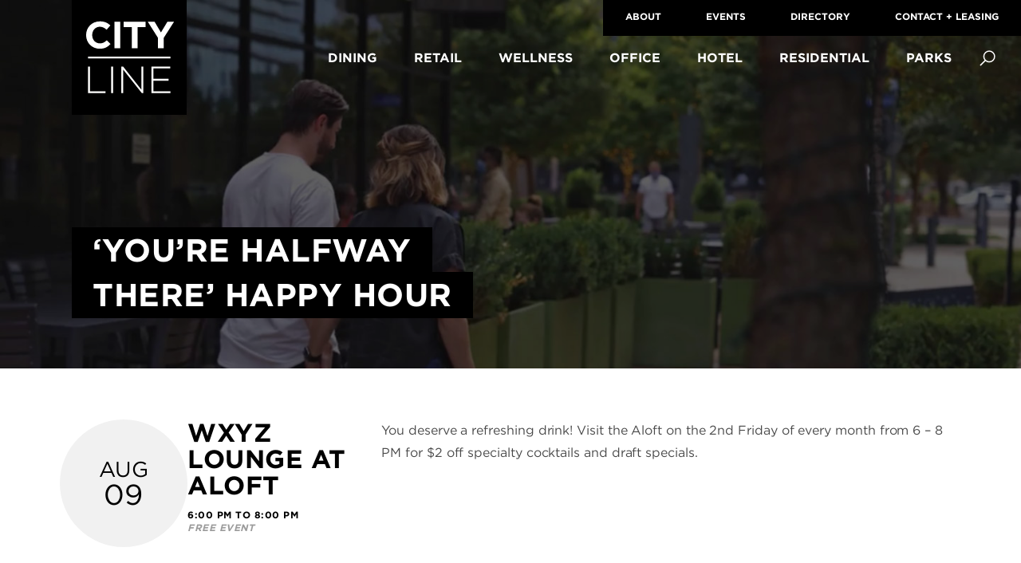

--- FILE ---
content_type: text/html; charset=UTF-8
request_url: https://citylinedfw.com/events/youre-halfway-there-happy-hour-5/
body_size: 19857
content:
<!doctype html>
<!--[if (lte IE 9)&!(IEMobile)]><html lang="en-US" class="no-js ie9"><![endif]-->
<!--[if !IE]><!-->
<script>
if ( /*@cc_on!@*/ false) {
    document.documentElement.className += ' ie10';
}
</script>
<!--<![endif]-->
<html lang="en-US" class="no-js">

<head>
        <meta http-equiv="X-UA-Compatible" content="IE=edge,chrome=1">
    <!-- <meta name="viewport" content="width=device-width, initial-scale=1.0"> -->
    <meta charset="utf-8">
<script type="text/javascript">
/* <![CDATA[ */
var gform;gform||(document.addEventListener("gform_main_scripts_loaded",function(){gform.scriptsLoaded=!0}),document.addEventListener("gform/theme/scripts_loaded",function(){gform.themeScriptsLoaded=!0}),window.addEventListener("DOMContentLoaded",function(){gform.domLoaded=!0}),gform={domLoaded:!1,scriptsLoaded:!1,themeScriptsLoaded:!1,isFormEditor:()=>"function"==typeof InitializeEditor,callIfLoaded:function(o){return!(!gform.domLoaded||!gform.scriptsLoaded||!gform.themeScriptsLoaded&&!gform.isFormEditor()||(gform.isFormEditor()&&console.warn("The use of gform.initializeOnLoaded() is deprecated in the form editor context and will be removed in Gravity Forms 3.1."),o(),0))},initializeOnLoaded:function(o){gform.callIfLoaded(o)||(document.addEventListener("gform_main_scripts_loaded",()=>{gform.scriptsLoaded=!0,gform.callIfLoaded(o)}),document.addEventListener("gform/theme/scripts_loaded",()=>{gform.themeScriptsLoaded=!0,gform.callIfLoaded(o)}),window.addEventListener("DOMContentLoaded",()=>{gform.domLoaded=!0,gform.callIfLoaded(o)}))},hooks:{action:{},filter:{}},addAction:function(o,r,e,t){gform.addHook("action",o,r,e,t)},addFilter:function(o,r,e,t){gform.addHook("filter",o,r,e,t)},doAction:function(o){gform.doHook("action",o,arguments)},applyFilters:function(o){return gform.doHook("filter",o,arguments)},removeAction:function(o,r){gform.removeHook("action",o,r)},removeFilter:function(o,r,e){gform.removeHook("filter",o,r,e)},addHook:function(o,r,e,t,n){null==gform.hooks[o][r]&&(gform.hooks[o][r]=[]);var d=gform.hooks[o][r];null==n&&(n=r+"_"+d.length),gform.hooks[o][r].push({tag:n,callable:e,priority:t=null==t?10:t})},doHook:function(r,o,e){var t;if(e=Array.prototype.slice.call(e,1),null!=gform.hooks[r][o]&&((o=gform.hooks[r][o]).sort(function(o,r){return o.priority-r.priority}),o.forEach(function(o){"function"!=typeof(t=o.callable)&&(t=window[t]),"action"==r?t.apply(null,e):e[0]=t.apply(null,e)})),"filter"==r)return e[0]},removeHook:function(o,r,t,n){var e;null!=gform.hooks[o][r]&&(e=(e=gform.hooks[o][r]).filter(function(o,r,e){return!!(null!=n&&n!=o.tag||null!=t&&t!=o.priority)}),gform.hooks[o][r]=e)}});
/* ]]> */
</script>

    <title>&#039;You&#039;re Halfway There&#039; Happy Hour - CityLine DFW</title>

    <meta name="HandheldFriendly" content="True">
    <meta name="MobileOptimized" content="320">
        <meta name="viewport" content="width=device-width, initial-scale=1.0, maximum-scale=1, user-scalable=0">

    <link rel="icon" type="image/png" sizes="48x48"
        href="https://citylinedfw.com/wp-content/themes/mb-build-4-5-2024_10-32/library/files/images/favicon/favicon.png">
    <link rel="mask-icon" href="https://citylinedfw.com/wp-content/themes/mb-build-4-5-2024_10-32/library/files/images/favicon/favicon.svg"
        color="#000000">


    <link rel="stylesheet" type="text/css" href="https://cloud.typography.com/6916892/764024/css/fonts.css" />


    <meta name='robots' content='index, follow, max-image-preview:large, max-snippet:-1, max-video-preview:-1' />

	<!-- This site is optimized with the Yoast SEO Premium plugin v26.7 (Yoast SEO v26.7) - https://yoast.com/wordpress/plugins/seo/ -->
	<link rel="canonical" href="https://citylinedfw.com/events/youre-halfway-there-happy-hour-5/" />
	<meta property="og:locale" content="en_US" />
	<meta property="og:type" content="article" />
	<meta property="og:title" content="&#039;You&#039;re Halfway There&#039; Happy Hour" />
	<meta property="og:url" content="https://citylinedfw.com/events/youre-halfway-there-happy-hour-5/" />
	<meta property="og:site_name" content="CityLine DFW" />
	<meta property="article:publisher" content="https://www.facebook.com/CityLineDFW" />
	<meta name="twitter:card" content="summary_large_image" />
	<meta name="twitter:site" content="@CityLineDFW" />
	<meta name="twitter:label1" content="Est. reading time" />
	<meta name="twitter:data1" content="1 minute" />
	<!-- / Yoast SEO Premium plugin. -->


<link rel='dns-prefetch' href='//www.google.com' />
<link rel='dns-prefetch' href='//ajax.googleapis.com' />
<link rel='dns-prefetch' href='//www.googletagmanager.com' />
<link rel="alternate" type="application/rss+xml" title="CityLine DFW &raquo; Feed" href="https://citylinedfw.com/feed/" />
<link rel="alternate" type="application/rss+xml" title="CityLine DFW &raquo; Comments Feed" href="https://citylinedfw.com/comments/feed/" />
<link rel="alternate" title="oEmbed (JSON)" type="application/json+oembed" href="https://citylinedfw.com/wp-json/oembed/1.0/embed?url=https%3A%2F%2Fcitylinedfw.com%2Fevents%2Fyoure-halfway-there-happy-hour-5%2F" />
<link rel="alternate" title="oEmbed (XML)" type="text/xml+oembed" href="https://citylinedfw.com/wp-json/oembed/1.0/embed?url=https%3A%2F%2Fcitylinedfw.com%2Fevents%2Fyoure-halfway-there-happy-hour-5%2F&#038;format=xml" />
<style id='wp-img-auto-sizes-contain-inline-css' type='text/css'>
img:is([sizes=auto i],[sizes^="auto," i]){contain-intrinsic-size:3000px 1500px}
/*# sourceURL=wp-img-auto-sizes-contain-inline-css */
</style>
<link rel='stylesheet' id='mb-images-stylesheet-css' href='https://citylinedfw.com/wp-content/plugins/matchbox-images/assets/build/css/mb-images.css' type='text/css' media='all' />
<link rel='stylesheet' id='sbi_styles-css' href='https://citylinedfw.com/wp-content/plugins/instagram-feed/css/sbi-styles.min.css' type='text/css' media='all' />
<style id='wp-emoji-styles-inline-css' type='text/css'>

	img.wp-smiley, img.emoji {
		display: inline !important;
		border: none !important;
		box-shadow: none !important;
		height: 1em !important;
		width: 1em !important;
		margin: 0 0.07em !important;
		vertical-align: -0.1em !important;
		background: none !important;
		padding: 0 !important;
	}
/*# sourceURL=wp-emoji-styles-inline-css */
</style>
<link rel='stylesheet' id='wp-block-library-css' href='https://citylinedfw.com/wp-includes/css/dist/block-library/style.min.css' type='text/css' media='all' />
<style id='global-styles-inline-css' type='text/css'>
:root{--wp--preset--aspect-ratio--square: 1;--wp--preset--aspect-ratio--4-3: 4/3;--wp--preset--aspect-ratio--3-4: 3/4;--wp--preset--aspect-ratio--3-2: 3/2;--wp--preset--aspect-ratio--2-3: 2/3;--wp--preset--aspect-ratio--16-9: 16/9;--wp--preset--aspect-ratio--9-16: 9/16;--wp--preset--color--black: #000000;--wp--preset--color--cyan-bluish-gray: #abb8c3;--wp--preset--color--white: #ffffff;--wp--preset--color--pale-pink: #f78da7;--wp--preset--color--vivid-red: #cf2e2e;--wp--preset--color--luminous-vivid-orange: #ff6900;--wp--preset--color--luminous-vivid-amber: #fcb900;--wp--preset--color--light-green-cyan: #7bdcb5;--wp--preset--color--vivid-green-cyan: #00d084;--wp--preset--color--pale-cyan-blue: #8ed1fc;--wp--preset--color--vivid-cyan-blue: #0693e3;--wp--preset--color--vivid-purple: #9b51e0;--wp--preset--gradient--vivid-cyan-blue-to-vivid-purple: linear-gradient(135deg,rgb(6,147,227) 0%,rgb(155,81,224) 100%);--wp--preset--gradient--light-green-cyan-to-vivid-green-cyan: linear-gradient(135deg,rgb(122,220,180) 0%,rgb(0,208,130) 100%);--wp--preset--gradient--luminous-vivid-amber-to-luminous-vivid-orange: linear-gradient(135deg,rgb(252,185,0) 0%,rgb(255,105,0) 100%);--wp--preset--gradient--luminous-vivid-orange-to-vivid-red: linear-gradient(135deg,rgb(255,105,0) 0%,rgb(207,46,46) 100%);--wp--preset--gradient--very-light-gray-to-cyan-bluish-gray: linear-gradient(135deg,rgb(238,238,238) 0%,rgb(169,184,195) 100%);--wp--preset--gradient--cool-to-warm-spectrum: linear-gradient(135deg,rgb(74,234,220) 0%,rgb(151,120,209) 20%,rgb(207,42,186) 40%,rgb(238,44,130) 60%,rgb(251,105,98) 80%,rgb(254,248,76) 100%);--wp--preset--gradient--blush-light-purple: linear-gradient(135deg,rgb(255,206,236) 0%,rgb(152,150,240) 100%);--wp--preset--gradient--blush-bordeaux: linear-gradient(135deg,rgb(254,205,165) 0%,rgb(254,45,45) 50%,rgb(107,0,62) 100%);--wp--preset--gradient--luminous-dusk: linear-gradient(135deg,rgb(255,203,112) 0%,rgb(199,81,192) 50%,rgb(65,88,208) 100%);--wp--preset--gradient--pale-ocean: linear-gradient(135deg,rgb(255,245,203) 0%,rgb(182,227,212) 50%,rgb(51,167,181) 100%);--wp--preset--gradient--electric-grass: linear-gradient(135deg,rgb(202,248,128) 0%,rgb(113,206,126) 100%);--wp--preset--gradient--midnight: linear-gradient(135deg,rgb(2,3,129) 0%,rgb(40,116,252) 100%);--wp--preset--font-size--small: 13px;--wp--preset--font-size--medium: 20px;--wp--preset--font-size--large: 36px;--wp--preset--font-size--x-large: 42px;--wp--preset--spacing--20: 0.44rem;--wp--preset--spacing--30: 0.67rem;--wp--preset--spacing--40: 1rem;--wp--preset--spacing--50: 1.5rem;--wp--preset--spacing--60: 2.25rem;--wp--preset--spacing--70: 3.38rem;--wp--preset--spacing--80: 5.06rem;--wp--preset--shadow--natural: 6px 6px 9px rgba(0, 0, 0, 0.2);--wp--preset--shadow--deep: 12px 12px 50px rgba(0, 0, 0, 0.4);--wp--preset--shadow--sharp: 6px 6px 0px rgba(0, 0, 0, 0.2);--wp--preset--shadow--outlined: 6px 6px 0px -3px rgb(255, 255, 255), 6px 6px rgb(0, 0, 0);--wp--preset--shadow--crisp: 6px 6px 0px rgb(0, 0, 0);}:where(.is-layout-flex){gap: 0.5em;}:where(.is-layout-grid){gap: 0.5em;}body .is-layout-flex{display: flex;}.is-layout-flex{flex-wrap: wrap;align-items: center;}.is-layout-flex > :is(*, div){margin: 0;}body .is-layout-grid{display: grid;}.is-layout-grid > :is(*, div){margin: 0;}:where(.wp-block-columns.is-layout-flex){gap: 2em;}:where(.wp-block-columns.is-layout-grid){gap: 2em;}:where(.wp-block-post-template.is-layout-flex){gap: 1.25em;}:where(.wp-block-post-template.is-layout-grid){gap: 1.25em;}.has-black-color{color: var(--wp--preset--color--black) !important;}.has-cyan-bluish-gray-color{color: var(--wp--preset--color--cyan-bluish-gray) !important;}.has-white-color{color: var(--wp--preset--color--white) !important;}.has-pale-pink-color{color: var(--wp--preset--color--pale-pink) !important;}.has-vivid-red-color{color: var(--wp--preset--color--vivid-red) !important;}.has-luminous-vivid-orange-color{color: var(--wp--preset--color--luminous-vivid-orange) !important;}.has-luminous-vivid-amber-color{color: var(--wp--preset--color--luminous-vivid-amber) !important;}.has-light-green-cyan-color{color: var(--wp--preset--color--light-green-cyan) !important;}.has-vivid-green-cyan-color{color: var(--wp--preset--color--vivid-green-cyan) !important;}.has-pale-cyan-blue-color{color: var(--wp--preset--color--pale-cyan-blue) !important;}.has-vivid-cyan-blue-color{color: var(--wp--preset--color--vivid-cyan-blue) !important;}.has-vivid-purple-color{color: var(--wp--preset--color--vivid-purple) !important;}.has-black-background-color{background-color: var(--wp--preset--color--black) !important;}.has-cyan-bluish-gray-background-color{background-color: var(--wp--preset--color--cyan-bluish-gray) !important;}.has-white-background-color{background-color: var(--wp--preset--color--white) !important;}.has-pale-pink-background-color{background-color: var(--wp--preset--color--pale-pink) !important;}.has-vivid-red-background-color{background-color: var(--wp--preset--color--vivid-red) !important;}.has-luminous-vivid-orange-background-color{background-color: var(--wp--preset--color--luminous-vivid-orange) !important;}.has-luminous-vivid-amber-background-color{background-color: var(--wp--preset--color--luminous-vivid-amber) !important;}.has-light-green-cyan-background-color{background-color: var(--wp--preset--color--light-green-cyan) !important;}.has-vivid-green-cyan-background-color{background-color: var(--wp--preset--color--vivid-green-cyan) !important;}.has-pale-cyan-blue-background-color{background-color: var(--wp--preset--color--pale-cyan-blue) !important;}.has-vivid-cyan-blue-background-color{background-color: var(--wp--preset--color--vivid-cyan-blue) !important;}.has-vivid-purple-background-color{background-color: var(--wp--preset--color--vivid-purple) !important;}.has-black-border-color{border-color: var(--wp--preset--color--black) !important;}.has-cyan-bluish-gray-border-color{border-color: var(--wp--preset--color--cyan-bluish-gray) !important;}.has-white-border-color{border-color: var(--wp--preset--color--white) !important;}.has-pale-pink-border-color{border-color: var(--wp--preset--color--pale-pink) !important;}.has-vivid-red-border-color{border-color: var(--wp--preset--color--vivid-red) !important;}.has-luminous-vivid-orange-border-color{border-color: var(--wp--preset--color--luminous-vivid-orange) !important;}.has-luminous-vivid-amber-border-color{border-color: var(--wp--preset--color--luminous-vivid-amber) !important;}.has-light-green-cyan-border-color{border-color: var(--wp--preset--color--light-green-cyan) !important;}.has-vivid-green-cyan-border-color{border-color: var(--wp--preset--color--vivid-green-cyan) !important;}.has-pale-cyan-blue-border-color{border-color: var(--wp--preset--color--pale-cyan-blue) !important;}.has-vivid-cyan-blue-border-color{border-color: var(--wp--preset--color--vivid-cyan-blue) !important;}.has-vivid-purple-border-color{border-color: var(--wp--preset--color--vivid-purple) !important;}.has-vivid-cyan-blue-to-vivid-purple-gradient-background{background: var(--wp--preset--gradient--vivid-cyan-blue-to-vivid-purple) !important;}.has-light-green-cyan-to-vivid-green-cyan-gradient-background{background: var(--wp--preset--gradient--light-green-cyan-to-vivid-green-cyan) !important;}.has-luminous-vivid-amber-to-luminous-vivid-orange-gradient-background{background: var(--wp--preset--gradient--luminous-vivid-amber-to-luminous-vivid-orange) !important;}.has-luminous-vivid-orange-to-vivid-red-gradient-background{background: var(--wp--preset--gradient--luminous-vivid-orange-to-vivid-red) !important;}.has-very-light-gray-to-cyan-bluish-gray-gradient-background{background: var(--wp--preset--gradient--very-light-gray-to-cyan-bluish-gray) !important;}.has-cool-to-warm-spectrum-gradient-background{background: var(--wp--preset--gradient--cool-to-warm-spectrum) !important;}.has-blush-light-purple-gradient-background{background: var(--wp--preset--gradient--blush-light-purple) !important;}.has-blush-bordeaux-gradient-background{background: var(--wp--preset--gradient--blush-bordeaux) !important;}.has-luminous-dusk-gradient-background{background: var(--wp--preset--gradient--luminous-dusk) !important;}.has-pale-ocean-gradient-background{background: var(--wp--preset--gradient--pale-ocean) !important;}.has-electric-grass-gradient-background{background: var(--wp--preset--gradient--electric-grass) !important;}.has-midnight-gradient-background{background: var(--wp--preset--gradient--midnight) !important;}.has-small-font-size{font-size: var(--wp--preset--font-size--small) !important;}.has-medium-font-size{font-size: var(--wp--preset--font-size--medium) !important;}.has-large-font-size{font-size: var(--wp--preset--font-size--large) !important;}.has-x-large-font-size{font-size: var(--wp--preset--font-size--x-large) !important;}
/*# sourceURL=global-styles-inline-css */
</style>

<style id='classic-theme-styles-inline-css' type='text/css'>
/*! This file is auto-generated */
.wp-block-button__link{color:#fff;background-color:#32373c;border-radius:9999px;box-shadow:none;text-decoration:none;padding:calc(.667em + 2px) calc(1.333em + 2px);font-size:1.125em}.wp-block-file__button{background:#32373c;color:#fff;text-decoration:none}
/*# sourceURL=/wp-includes/css/classic-themes.min.css */
</style>
<link rel='stylesheet' id='bones-stylesheet-css' href='https://citylinedfw.com/wp-content/themes/mb-build-4-5-2024_10-32/library/build/css/style.css?id=ace10749f58f0eca0ccdbe1217259290' type='text/css' media='all' />
<script type="text/javascript" src="//ajax.googleapis.com/ajax/libs/jquery/3.3.1/jquery.min.js" id="jquery-js"></script>
<link rel="https://api.w.org/" href="https://citylinedfw.com/wp-json/" /><link rel='shortlink' href='https://citylinedfw.com/?p=7261' />
<meta name="generator" content="Site Kit by Google 1.170.0" /><!-- Google Tag Manager -->
<script>(function(w,d,s,l,i){w[l]=w[l]||[];w[l].push({'gtm.start':
new Date().getTime(),event:'gtm.js'});var f=d.getElementsByTagName(s)[0],
j=d.createElement(s),dl=l!='dataLayer'?'&l='+l:'';j.async=true;j.src=
'https://www.googletagmanager.com/gtm.js?id='+i+dl;f.parentNode.insertBefore(j,f);
})(window,document,'script','dataLayer','GTM-WVJFFL4');</script>
<!-- End Google Tag Manager --><script>console.log(false);</script><script>console.log({"address":"1160 State St, Richardson, TX, USA","lat":33.0009821,"lng":-96.701443,"zoom":14,"place_id":"ChIJ33ruBiYZTIYReK3kVgYmABk","name":"1160 State St","street_number":"1160","street_name":"State Street","street_name_short":"State St","city":"Richardson","state":"Texas","state_short":"TX","post_code":"75082","country":"United States","country_short":"US"});</script><script type="application/ld+json">{
    "@context": "http://schema.org",
    "@type": "Event",
    "name": "&#8216;You&#8217;re Halfway There&#8217; Happy Hour",
    "startDate": "2024-08-09T18:00:00+00:00",
    "endDate": "2024-08-09T20:00:00+00:00",
    "eventStatus": "https://schema.org/EventScheduled",
    "description": "",
    "image": [
        "https://citylinedfw.com/wp-content/uploads/2024/03/Untitled-design-27.png"
    ],
    "location": {
        "@type": "Place",
        "name": "WXYZ Lounge at Aloft",
        "address": {
            "@type": "PostalAddress",
            "streetAddress": "1160 State St",
            "addressLocality": "Richardson",
            "postalCode": "75082",
            "addressRegion": "TX",
            "addressCountry": "US"
        }
    }
}</script>		<style type="text/css" id="wp-custom-css">
			#sb_instagram #sbi_images {
padding: 0!important;
}		</style>
		
    <link rel="stylesheet" href="https://unpkg.com/leaflet@1.3.4/dist/leaflet.css"
        integrity="sha512-puBpdR0798OZvTTbP4A8Ix/l+A4dHDD0DGqYW6RQ+9jxkRFclaxxQb/SJAWZfWAkuyeQUytO7+7N4QKrDh+drA=="
        crossorigin="" />

    <script src="https://unpkg.com/leaflet@1.3.4/dist/leaflet.js"
        integrity="sha512-nMMmRyTVoLYqjP9hrbed9S+FzjZHW5gY1TWCHA5ckwXZBadntCNs8kEqAWdrb9O7rxbCaA4lKTIWjDXZxflOcA=="
        crossorigin=""></script>
<link rel='stylesheet' id='gforms_reset_css-css' href='https://citylinedfw.com/wp-content/plugins/gravityforms/legacy/css/formreset.min.css' type='text/css' media='all' />
<link rel='stylesheet' id='gforms_formsmain_css-css' href='https://citylinedfw.com/wp-content/plugins/gravityforms/legacy/css/formsmain.min.css' type='text/css' media='all' />
<link rel='stylesheet' id='gforms_ready_class_css-css' href='https://citylinedfw.com/wp-content/plugins/gravityforms/legacy/css/readyclass.min.css' type='text/css' media='all' />
<link rel='stylesheet' id='gforms_browsers_css-css' href='https://citylinedfw.com/wp-content/plugins/gravityforms/legacy/css/browsers.min.css' type='text/css' media='all' />
</head>

<body class="wp-singular events-template-default single single-events postid-7261 wp-theme-mb-build-4-5-2024_10-32">

    <div class="search-pop-up">
        <button class="search-close" aria-label="toggle search">Close Search</button>
        <form role="search" method="get" id="searchform" action="https://citylinedfw.com">
            <label class="uppercase condensed white-text" for="s">Start Typing to Search</label>
            <input type="text" value="" name="s" class="search-input" placeholder="">
        </form>
    </div>

    	
<div class="mobile-header">
	<div class="logo">
		<a href="https://citylinedfw.com"><img class="large-logo" src="https://citylinedfw.com/wp-content/themes/mb-build-4-5-2024_10-32/library/files/svg/cityline-logo.svg"></a>
	</div>


<div class="mobile-search">
	<form role="search" method="get" action="https://citylinedfw.com">
		<input type="text" name="s" placeholder="Search" class="input">
		<button type="submit" class="button icon-button">Search<i class="search-icon"><svg id="Layer_1" data-name="Layer 1" xmlns="http://www.w3.org/2000/svg" viewBox="0 0 20 20"><defs><style></style></defs><title>Artboard 1</title><path d="M4.66,7.84a7.2,7.2,0,0,1,2.2-5.29A7.22,7.22,0,0,1,12.16.34a7.21,7.21,0,0,1,5.29,2.21,7.21,7.21,0,0,1,2.21,5.29,7.22,7.22,0,0,1-2.21,5.3,7.2,7.2,0,0,1-5.29,2.2,7.31,7.31,0,0,1-4.74-1.68l-5.95,6L.34,18.53l6-6A7.31,7.31,0,0,1,4.66,7.84ZM16.4,3.6a5.79,5.79,0,0,0-4.24-1.76A5.81,5.81,0,0,0,7.91,3.6,5.78,5.78,0,0,0,6.16,7.84a5.81,5.81,0,0,0,1.75,4.25,5.81,5.81,0,0,0,4.25,1.75,5.78,5.78,0,0,0,4.24-1.75,5.81,5.81,0,0,0,1.76-4.25A5.79,5.79,0,0,0,16.4,3.6Z"/></svg></i></button>
	</form>
</div>

<div class="mobile-button">
	<div class="hamburger">
		<div class="hamburger-box">
		    <div class="hamburger-inner"></div>
		</div>
	</div>
	<span class="uppercase compressed">Menu</span>
</div>

<div class="mobile-nav">
	<div class="mobile-menu nav"><ul id="menu-mobile-menu" class="clearfix"><li class="menu-item menu-item-type-post_type menu-item-object-page menu-item-home page_item page-item-5 current_page_item menu-item-384 home"><a href="https://citylinedfw.com/"><i class="get_mobile_home_icon"><svg xmlns="http://www.w3.org/2000/svg" height="24px" viewBox="0 0 24 24" width="24px" fill="#000000"><path d="M0 0h24v24H0V0z" fill="none"/><path d="M12 5.69l5 4.5V18h-2v-6H9v6H7v-7.81l5-4.5M12 3L2 12h3v8h6v-6h2v6h6v-8h3L12 3z"/></svg></i>Home</a></li><li class="menu-item menu-item-type-post_type menu-item-object-page menu-item-home page_item page-item-5 current_page_item menu-item-384 dine"><a href="https://citylinedfw.com/directory/dining/"><i class="get_mobile_dine_icon"><svg xmlns="http://www.w3.org/2000/svg" height="24px" viewBox="0 0 24 24" width="24px" fill="#000000"><path d="M0 0h24v24H0V0z" fill="none"/><path d="M16 6v8h3v8h2V2c-2.76 0-5 2.24-5 4zm-5 3H9V2H7v7H5V2H3v7c0 2.21 1.79 4 4 4v9h2v-9c2.21 0 4-1.79 4-4V2h-2v7z"/></svg></i>Dining</a></li><li class="menu-item menu-item-type-post_type menu-item-object-page menu-item-home page_item page-item-5 current_page_item menu-item-384 shop"><a href="https://citylinedfw.com/directory/retail/"><i class="get_mobile_shop_icon"><svg xmlns="http://www.w3.org/2000/svg" enable-background="new 0 0 24 24" height="24px" viewBox="0 0 24 24" width="24px" fill="#000000"><g><rect fill="none" height="24" width="24"/><path d="M18,6h-2c0-2.21-1.79-4-4-4S8,3.79,8,6H6C4.9,6,4,6.9,4,8v12c0,1.1,0.9,2,2,2h12c1.1,0,2-0.9,2-2V8C20,6.9,19.1,6,18,6z M12,4c1.1,0,2,0.9,2,2h-4C10,4.9,10.9,4,12,4z M18,20H6V8h2v2c0,0.55,0.45,1,1,1s1-0.45,1-1V8h4v2c0,0.55,0.45,1,1,1s1-0.45,1-1V8 h2V20z"/></g></svg></i>Retail</a></li><li class="menu-item menu-item-type-post_type menu-item-object-page menu-item-home page_item page-item-5 current_page_item menu-item-384 wellness"><a href="https://citylinedfw.com/directory/wellness/"><i class="get_mobile_wellness_icon"><svg xmlns="http://www.w3.org/2000/svg" enable-background="new 0 0 24 24" height="24px" viewBox="0 0 24 24" width="24px" fill="#000000"><g><rect fill="none" height="24" width="24"/></g><g><g><circle cx="12" cy="6" r="2"/><path d="M21,16v-2c-2.24,0-4.16-0.96-5.6-2.68l-1.34-1.6C13.68,9.26,13.12,9,12.53,9h-1.05c-0.59,0-1.15,0.26-1.53,0.72l-1.34,1.6 C7.16,13.04,5.24,14,3,14v2c2.77,0,5.19-1.17,7-3.25V15l-3.88,1.55C5.45,16.82,5,17.48,5,18.21C5,19.2,5.8,20,6.79,20H9v-0.5 c0-1.38,1.12-2.5,2.5-2.5h3c0.28,0,0.5,0.22,0.5,0.5S14.78,18,14.5,18h-3c-0.83,0-1.5,0.67-1.5,1.5V20h7.21 C18.2,20,19,19.2,19,18.21c0-0.73-0.45-1.39-1.12-1.66L14,15v-2.25C15.81,14.83,18.23,16,21,16z"/></g></g></svg></i>Wellness</a></li><li class="menu-item menu-item-type-post_type menu-item-object-page menu-item-home page_item page-item-5 current_page_item menu-item-384 office"><a href="https://citylinedfw.com/directory/office/"><i class="get_mobile_office_icon"><svg xmlns="http://www.w3.org/2000/svg" height="24px" viewBox="0 0 24 24" width="24px" fill="#000000"><path d="M0 0h24v24H0V0z" fill="none"/><path d="M12 7V3H2v18h20V7H12zM6 19H4v-2h2v2zm0-4H4v-2h2v2zm0-4H4V9h2v2zm0-4H4V5h2v2zm4 12H8v-2h2v2zm0-4H8v-2h2v2zm0-4H8V9h2v2zm0-4H8V5h2v2zm10 12h-8v-2h2v-2h-2v-2h2v-2h-2V9h8v10zm-2-8h-2v2h2v-2zm0 4h-2v2h2v-2z"/></svg></i>Office</a></li><li class="menu-item menu-item-type-post_type menu-item-object-page menu-item-home page_item page-item-5 current_page_item menu-item-384 hotel"><a href="https://citylinedfw.com/tenants/aloft-richardson/"><i class="get_mobile_hotel_icon"><svg xmlns="http://www.w3.org/2000/svg" height="24px" viewBox="0 0 24 24" width="24px" fill="#000000"><path d="M0 0h24v24H0V0z" fill="none"/><path d="M7 14c1.66 0 3-1.34 3-3S8.66 8 7 8s-3 1.34-3 3 1.34 3 3 3zm0-4c.55 0 1 .45 1 1s-.45 1-1 1-1-.45-1-1 .45-1 1-1zm12-3h-8v8H3V5H1v15h2v-3h18v3h2v-9c0-2.21-1.79-4-4-4zm2 8h-8V9h6c1.1 0 2 .9 2 2v4z"/></svg></i>Hotel</a></li><li class="menu-item menu-item-type-post_type menu-item-object-page menu-item-home page_item page-item-5 current_page_item menu-item-384 residential"><a href="https://citylinedfw.com/directory/residential/"><i class="get_mobile_residential_icon"><svg xmlns="http://www.w3.org/2000/svg" enable-background="new 0 0 24 24" height="24px" viewBox="0 0 24 24" width="24px" fill="#000000"><g><rect fill="none" height="24" width="24"/></g><g><path d="M17,11V3H7v4H3v14h8v-4h2v4h8V11H17z M7,19H5v-2h2V19z M7,15H5v-2h2V15z M7,11H5V9h2V11z M11,15H9v-2h2V15z M11,11H9V9h2 V11z M11,7H9V5h2V7z M15,15h-2v-2h2V15z M15,11h-2V9h2V11z M15,7h-2V5h2V7z M19,19h-2v-2h2V19z M19,15h-2v-2h2V15z"/></g></svg></i>Residential</a></li><li class="menu-item menu-item-type-post_type menu-item-object-page menu-item-home page_item page-item-5 current_page_item menu-item-384 parks"><a href="https://citylinedfw.com/parks/"><i class="get_mobile_parks_icon"><svg xmlns="http://www.w3.org/2000/svg" enable-background="new 0 0 24 24" height="24px" viewBox="0 0 24 24" width="24px" fill="#000000"><g><rect fill="none" height="24" width="24"/></g><g><g><g><path d="M17,12h2L12,2L5.05,12H7l-3.9,6h6.92v4h3.95v-4H21L17,12z M6.79,16l3.9-6H8.88l3.13-4.5l3.15,4.5h-1.9l4,6H6.79z"/></g></g></g></svg></i>Parks</a></li><li class="menu-item menu-item-type-post_type menu-item-object-page menu-item-home page_item page-item-5 current_page_item menu-item-384 events"><a href="https://citylinedfw.com/events/"><i class="get_mobile_events_icon"><svg xmlns="http://www.w3.org/2000/svg" enable-background="new 0 0 24 24" height="24px" viewBox="0 0 24 24" width="24px" fill="#000000"><g><rect fill="none" height="24" width="24"/></g><path d="M18,11c0,0.67,0,1.33,0,2c1.2,0,2.76,0,4,0c0-0.67,0-1.33,0-2C20.76,11,19.2,11,18,11z"/><path d="M16,17.61c0.96,0.71,2.21,1.65,3.2,2.39c0.4-0.53,0.8-1.07,1.2-1.6c-0.99-0.74-2.24-1.68-3.2-2.4 C16.8,16.54,16.4,17.08,16,17.61z"/><path d="M20.4,5.6C20,5.07,19.6,4.53,19.2,4c-0.99,0.74-2.24,1.68-3.2,2.4c0.4,0.53,0.8,1.07,1.2,1.6 C18.16,7.28,19.41,6.35,20.4,5.6z"/><path d="M4,9c-1.1,0-2,0.9-2,2v2c0,1.1,0.9,2,2,2h1v4h2v-4h1l5,3V6L8,9H4z M9.03,10.71L11,9.53v4.94l-1.97-1.18L8.55,13H8H4v-2h4 h0.55L9.03,10.71z"/><path d="M15.5,12c0-1.33-0.58-2.53-1.5-3.35v6.69C14.92,14.53,15.5,13.33,15.5,12z"/></svg></i>Events</a></li><li class="menu-item menu-item-type-post_type menu-item-object-page menu-item-home page_item page-item-5 current_page_item menu-item-384 directory"><a href="https://citylinedfw.com/directory/"><i class="get_mobile_directory_icon"><svg xmlns="http://www.w3.org/2000/svg" height="24px" viewBox="0 0 24 24" width="24px" fill="#000000"><path d="M0 0h24v24H0V0z" fill="none"/><path d="M4 10.5c-.83 0-1.5.67-1.5 1.5s.67 1.5 1.5 1.5 1.5-.67 1.5-1.5-.67-1.5-1.5-1.5zm0-6c-.83 0-1.5.67-1.5 1.5S3.17 7.5 4 7.5 5.5 6.83 5.5 6 4.83 4.5 4 4.5zm0 12c-.83 0-1.5.68-1.5 1.5s.68 1.5 1.5 1.5 1.5-.68 1.5-1.5-.67-1.5-1.5-1.5zM7 19h14v-2H7v2zm0-6h14v-2H7v2zm0-8v2h14V5H7z"/></svg></i>Directory</a></li><li class="menu-item menu-item-type-post_type menu-item-object-page menu-item-home page_item page-item-5 current_page_item menu-item-384 contact"><a href="https://citylinedfw.com/contact/"><i class="get_mobile_contact_icon"><svg xmlns="http://www.w3.org/2000/svg" height="24px" viewBox="0 0 24 24" width="24px" fill="#000000"><path d="M0 0h24v24H0V0z" fill="none"/><path d="M22 6c0-1.1-.9-2-2-2H4c-1.1 0-2 .9-2 2v12c0 1.1.9 2 2 2h16c1.1 0 2-.9 2-2V6zm-2 0l-8 5-8-5h16zm0 12H4V8l8 5 8-5v10z"/></svg></i>Contact+Leasing</a></li></ul></div></div>

<div class="mobile-overlay"></div>
<div class="dropdown-header header">
	<div class="logo">
		<a href="https://citylinedfw.com"><img class="small-logo" src="https://citylinedfw.com/wp-content/themes/mb-build-4-5-2024_10-32/library/files/svg/cityline-logo.svg"></a>
	</div>

	<div class="main-menu nav"><ul id="menu-main-menu" class="clearfix"><li id="menu-item-36" class="menu-item menu-item-type-post_type menu-item-object-page menu-item-36"><a href="https://citylinedfw.com/directory/dining/">Dining</a></li>
<li id="menu-item-3308" class="menu-item menu-item-type-post_type menu-item-object-page menu-item-3308"><a href="https://citylinedfw.com/directory/retail/">Retail</a></li>
<li id="menu-item-3313" class="menu-item menu-item-type-post_type menu-item-object-page menu-item-3313"><a href="https://citylinedfw.com/directory/wellness/">Wellness</a></li>
<li id="menu-item-3314" class="menu-item menu-item-type-post_type menu-item-object-page menu-item-3314"><a href="https://citylinedfw.com/directory/office/">Office</a></li>
<li id="menu-item-4048" class="menu-item menu-item-type-post_type menu-item-object-tenants menu-item-4048"><a href="https://citylinedfw.com/tenants/aloft-richardson/">Hotel</a></li>
<li id="menu-item-3316" class="menu-item menu-item-type-post_type menu-item-object-page menu-item-3316"><a href="https://citylinedfw.com/directory/residential/">Residential</a></li>
<li id="menu-item-3326" class="menu-item menu-item-type-post_type menu-item-object-page menu-item-3326"><a href="https://citylinedfw.com/parks/">Parks</a></li>
<li id="menu-item-54" class="search-button menu-item menu-item-type-custom menu-item-object-custom menu-item-54"><a href="#">Search</a></li>
</ul></div></div>




</div>
<header class="header flex">	
<div class="header-wrap flex">
	
	<div class="logo">
		<a href="https://citylinedfw.com"><img class="large-logo" src="https://citylinedfw.com/wp-content/themes/mb-build-4-5-2024_10-32/library/files/svg/cityline-logo.svg"></a>
	</div>
	<div class="nav-wrap">
		<div class="utility-menu nav"><ul id="menu-utility-menu" class="utility"><li id="menu-item-4165" class="menu-item menu-item-type-post_type menu-item-object-page menu-item-4165"><a href="https://citylinedfw.com/about/">About</a></li>
<li id="menu-item-3285" class="menu-item menu-item-type-post_type menu-item-object-page menu-item-3285"><a href="https://citylinedfw.com/events/">Events</a></li>
<li id="menu-item-3288" class="menu-item menu-item-type-post_type menu-item-object-page menu-item-3288"><a href="https://citylinedfw.com/directory/">Directory</a></li>
<li id="menu-item-3286" class="menu-item menu-item-type-post_type menu-item-object-page menu-item-3286"><a href="https://citylinedfw.com/contact/">Contact + Leasing</a></li>
</ul></div>		<div class="main-menu nav"><ul id="menu-main-menu-1" class=""><li class="menu-item menu-item-type-post_type menu-item-object-page menu-item-36"><a href="https://citylinedfw.com/directory/dining/">Dining</a></li>
<li class="menu-item menu-item-type-post_type menu-item-object-page menu-item-3308"><a href="https://citylinedfw.com/directory/retail/">Retail</a></li>
<li class="menu-item menu-item-type-post_type menu-item-object-page menu-item-3313"><a href="https://citylinedfw.com/directory/wellness/">Wellness</a></li>
<li class="menu-item menu-item-type-post_type menu-item-object-page menu-item-3314"><a href="https://citylinedfw.com/directory/office/">Office</a></li>
<li class="menu-item menu-item-type-post_type menu-item-object-tenants menu-item-4048"><a href="https://citylinedfw.com/tenants/aloft-richardson/">Hotel</a></li>
<li class="menu-item menu-item-type-post_type menu-item-object-page menu-item-3316"><a href="https://citylinedfw.com/directory/residential/">Residential</a></li>
<li class="menu-item menu-item-type-post_type menu-item-object-page menu-item-3326"><a href="https://citylinedfw.com/parks/">Parks</a></li>
<li class="search-button menu-item menu-item-type-custom menu-item-object-custom menu-item-54"><a href="#">Search</a></li>
</ul></div>	</div>
		
</header>


    <div class="mobile-utility">
	<div class="mobile-utility-nav nav"><ul class="clearfix"><li class="menu-item menu-item-type-post_type menu-item-object-page menu-item-home page_item page-item-5 current_page_item menu-item-384 dine"><a href="https://citylinedfw.com/directory/dining/"><i class="get_mobile_dine_icon"><svg xmlns="http://www.w3.org/2000/svg" height="24px" viewBox="0 0 24 24" width="24px" fill="#000000"><path d="M0 0h24v24H0V0z" fill="none"/><path d="M16 6v8h3v8h2V2c-2.76 0-5 2.24-5 4zm-5 3H9V2H7v7H5V2H3v7c0 2.21 1.79 4 4 4v9h2v-9c2.21 0 4-1.79 4-4V2h-2v7z"/></svg></i>Dining</a></li><li class="menu-item menu-item-type-post_type menu-item-object-page menu-item-home page_item page-item-5 current_page_item menu-item-384 events"><a href="https://citylinedfw.com/events/"><i class="get_mobile_events_icon"><svg xmlns="http://www.w3.org/2000/svg" enable-background="new 0 0 24 24" height="24px" viewBox="0 0 24 24" width="24px" fill="#000000"><g><rect fill="none" height="24" width="24"/></g><path d="M18,11c0,0.67,0,1.33,0,2c1.2,0,2.76,0,4,0c0-0.67,0-1.33,0-2C20.76,11,19.2,11,18,11z"/><path d="M16,17.61c0.96,0.71,2.21,1.65,3.2,2.39c0.4-0.53,0.8-1.07,1.2-1.6c-0.99-0.74-2.24-1.68-3.2-2.4 C16.8,16.54,16.4,17.08,16,17.61z"/><path d="M20.4,5.6C20,5.07,19.6,4.53,19.2,4c-0.99,0.74-2.24,1.68-3.2,2.4c0.4,0.53,0.8,1.07,1.2,1.6 C18.16,7.28,19.41,6.35,20.4,5.6z"/><path d="M4,9c-1.1,0-2,0.9-2,2v2c0,1.1,0.9,2,2,2h1v4h2v-4h1l5,3V6L8,9H4z M9.03,10.71L11,9.53v4.94l-1.97-1.18L8.55,13H8H4v-2h4 h0.55L9.03,10.71z"/><path d="M15.5,12c0-1.33-0.58-2.53-1.5-3.35v6.69C14.92,14.53,15.5,13.33,15.5,12z"/></svg></i>Events</a></li><li class="menu-item menu-item-type-post_type menu-item-object-page menu-item-home page_item page-item-5 current_page_item menu-item-384 directory"><a href="https://citylinedfw.com/directory/"><i class="get_mobile_directory_icon"><svg xmlns="http://www.w3.org/2000/svg" height="24px" viewBox="0 0 24 24" width="24px" fill="#000000"><path d="M0 0h24v24H0V0z" fill="none"/><path d="M4 10.5c-.83 0-1.5.67-1.5 1.5s.67 1.5 1.5 1.5 1.5-.67 1.5-1.5-.67-1.5-1.5-1.5zm0-6c-.83 0-1.5.67-1.5 1.5S3.17 7.5 4 7.5 5.5 6.83 5.5 6 4.83 4.5 4 4.5zm0 12c-.83 0-1.5.68-1.5 1.5s.68 1.5 1.5 1.5 1.5-.68 1.5-1.5-.67-1.5-1.5-1.5zM7 19h14v-2H7v2zm0-6h14v-2H7v2zm0-8v2h14V5H7z"/></svg></i>Directory</a></li></ul></div></div>
    <div class="content clearfix"><script>console.log("09\/08\/2024 6:00 pm");</script><section class="interior-hero scroll-past-hero">
	
	
	<div class="text-wrap"><div>
		<div><h1 class="header-1 white-text">&#8216;You&#8217;re Halfway There&#8217; Happy Hour</h1>
        </div></div>
	</div>	
	
	
	
	
				    
	    <img sizes="100vw" class="lazy mb-image fade" src="https://citylinedfw.com/wp-content/uploads/2021/01/default-tenant-20x7.jpg" data-normal="https://citylinedfw.com/wp-content/uploads/2021/01/default-tenant.jpg" data-retina="https://citylinedfw.com/wp-content/uploads/2021/01/default-tenant.jpg" data-srcset="https://citylinedfw.com/wp-content/uploads/2021/01/default-tenant-1200x433.jpg 480w, https://citylinedfw.com/wp-content/uploads/2021/01/default-tenant-1200x433.jpg 769w, https://citylinedfw.com/wp-content/uploads/2021/01/default-tenant-1200x433.jpg 1200w, https://citylinedfw.com/wp-content/uploads/2021/01/default-tenant.jpg 1600w, https://citylinedfw.com/wp-content/uploads/2021/01/default-tenant.jpg 1920w">	    

		
		<div class="overlay light"></div>
</section>
<section class="event-info">
	<div class="flex-wrap">
		<div class="details-wrap flex-item">

			<div class="circle date">

				
											<div class="date-wrap same-month">
							<span class="header-5 primary condensed">Aug</span>
							<span class="header-4 no-bottom-margin primary">09									
							</span>
						</div>
									
			</div>

			<div class="text-wrap">
				<h2 class="header-3 primary condensed"><a href="https://citylinedfw.com/tenants/wxyz-lounge-at-aloft/">WXYZ Lounge at Aloft</a></h2>
				
									<span class="detail-2">6:00 pm to 8:00 pm</span>
				
													<span class="detail-2 gray-4"><em>Free Event</em></span>
							</div>

		</div>
		<div class="copy-wrap flex-item">
							<p>You deserve a refreshing drink! Visit the Aloft on the 2nd Friday of every month from 6 &#8211; 8 PM for $2 off specialty cocktails and draft specials.</p>
						
						
						
							
			
		</div>
	</div>
</section>
	<section class="tenant-location">

					<div class="flex-wrap">

				<div class="text-wrap flex-column">
					<div class="content-wrap">
						
												
													<h3 class="header-4 white-text">Info</h3>

							<span>
																	<a href="http://www.aloftrichardson.com/" target="_blank">Website</a>
																
																	<br>
								
																	972-234-4007															</span>
												
													<h3 class="header-4 white-text">Address</h3>
							<span>
								
																1160 State St.								
															</span>
						
													<h3 class="header-4 white-text">Hours</h3>
							<span>Daily 4:00 PM – 12:00 AM</span>
						
												
												
					</div>
				</div>
			
							<div class="image-wrap flex-column">
					<img class="fade-in lazy mb-image" src="https://citylinedfw.com/wp-content/uploads/2021/02/CityLine_Map_Website_Aloft-20x20.jpg" data-normal="https://citylinedfw.com/wp-content/uploads/2021/02/CityLine_Map_Website_Aloft.jpg" data-retina="https://citylinedfw.com/wp-content/uploads/2021/02/CityLine_Map_Website_Aloft.jpg" data-srcset="https://citylinedfw.com/wp-content/uploads/2021/02/CityLine_Map_Website_Aloft-769x769.jpg 480w, https://citylinedfw.com/wp-content/uploads/2021/02/CityLine_Map_Website_Aloft.jpg 769w, https://citylinedfw.com/wp-content/uploads/2021/02/CityLine_Map_Website_Aloft.jpg 1200w, https://citylinedfw.com/wp-content/uploads/2021/02/CityLine_Map_Website_Aloft.jpg 1600w, https://citylinedfw.com/wp-content/uploads/2021/02/CityLine_Map_Website_Aloft.jpg 1920w">
				</div>
					</div>
	</section>


<a class="see-all-events-link" href="/events">VIEW ALL EVENTS</a> <section class="email-signup">
	<div class="content-wrap">
		<div class="email-signup-content-wrap">
			<span class="subhead-3">E-Newsletter</span>
			<h3 class="header-2">Join our email list</h3>
			<p>Be the first to know about community events, news, and what's next at CityLine.</p>
		</div>
		
                <div class='gf_browser_chrome gform_wrapper gform_legacy_markup_wrapper gform-theme--no-framework' data-form-theme='legacy' data-form-index='0' id='gform_wrapper_1' ><form method='post' enctype='multipart/form-data'  id='gform_1'  action='/events/youre-halfway-there-happy-hour-5/' data-formid='1' novalidate><div class='gf_invisible ginput_recaptchav3' data-sitekey='6LfEGFQpAAAAAPHSWnpuX0aIIwsHjz2g96MPiBuC' data-tabindex='0'><input id="input_9e4ac593f2b5cde8e633ad1c4ff5c880" class="gfield_recaptcha_response" type="hidden" name="input_9e4ac593f2b5cde8e633ad1c4ff5c880" value=""/></div>
                        <div class='gform-body gform_body'><ul id='gform_fields_1' class='gform_fields top_label form_sublabel_below description_below validation_below'><li id="field_1_1" class="gfield gfield--type-email field_sublabel_below gfield--no-description field_description_below field_validation_below gfield_visibility_visible"  ><label class='gfield_label gform-field-label' for='input_1_1'>Email</label><div class='ginput_container ginput_container_email'>
                            <input name='input_1' id='input_1_1' type='email' value='' class='medium'   placeholder='Email Address'  aria-invalid="false"  />
                        </div></li></ul></div>
        <div class='gform-footer gform_footer top_label'> <button type="submit" class="gform_submit button" id="gform_submit_button_1">Sign Up</button> 
            <input type='hidden' class='gform_hidden' name='gform_submission_method' data-js='gform_submission_method_1' value='postback' />
            <input type='hidden' class='gform_hidden' name='gform_theme' data-js='gform_theme_1' id='gform_theme_1' value='legacy' />
            <input type='hidden' class='gform_hidden' name='gform_style_settings' data-js='gform_style_settings_1' id='gform_style_settings_1' value='' />
            <input type='hidden' class='gform_hidden' name='is_submit_1' value='1' />
            <input type='hidden' class='gform_hidden' name='gform_submit' value='1' />
            
            <input type='hidden' class='gform_hidden' name='gform_currency' data-currency='USD' value='ECUWlTVyq5Km0NbUjRSLyPrbN5OfHS8+8XpMSNz6qrB+NA4kpiqhqxrdeGMMds5NVlKDf9z74R162AafFJXmqU8fXA88Nytj8+SN8ZFp/XwDVa8=' />
            <input type='hidden' class='gform_hidden' name='gform_unique_id' value='' />
            <input type='hidden' class='gform_hidden' name='state_1' value='WyJbXSIsImY2YzA5YjNhMjAzZDcyM2JhNWUyZmIzNDA2ODQ5NGIwIl0=' />
            <input type='hidden' autocomplete='off' class='gform_hidden' name='gform_target_page_number_1' id='gform_target_page_number_1' value='0' />
            <input type='hidden' autocomplete='off' class='gform_hidden' name='gform_source_page_number_1' id='gform_source_page_number_1' value='1' />
            <input type='hidden' name='gform_field_values' value='' />
            
        </div>
                        </form>
                        </div><script type="text/javascript">
/* <![CDATA[ */
 gform.initializeOnLoaded( function() {gformInitSpinner( 1, 'https://citylinedfw.com/wp-content/plugins/gravityforms/images/spinner.svg', true );jQuery('#gform_ajax_frame_1').on('load',function(){var contents = jQuery(this).contents().find('*').html();var is_postback = contents.indexOf('GF_AJAX_POSTBACK') >= 0;if(!is_postback){return;}var form_content = jQuery(this).contents().find('#gform_wrapper_1');var is_confirmation = jQuery(this).contents().find('#gform_confirmation_wrapper_1').length > 0;var is_redirect = contents.indexOf('gformRedirect(){') >= 0;var is_form = form_content.length > 0 && ! is_redirect && ! is_confirmation;var mt = parseInt(jQuery('html').css('margin-top'), 10) + parseInt(jQuery('body').css('margin-top'), 10) + 100;if(is_form){jQuery('#gform_wrapper_1').html(form_content.html());if(form_content.hasClass('gform_validation_error')){jQuery('#gform_wrapper_1').addClass('gform_validation_error');} else {jQuery('#gform_wrapper_1').removeClass('gform_validation_error');}setTimeout( function() { /* delay the scroll by 50 milliseconds to fix a bug in chrome */  }, 50 );if(window['gformInitDatepicker']) {gformInitDatepicker();}if(window['gformInitPriceFields']) {gformInitPriceFields();}var current_page = jQuery('#gform_source_page_number_1').val();gformInitSpinner( 1, 'https://citylinedfw.com/wp-content/plugins/gravityforms/images/spinner.svg', true );jQuery(document).trigger('gform_page_loaded', [1, current_page]);window['gf_submitting_1'] = false;}else if(!is_redirect){var confirmation_content = jQuery(this).contents().find('.GF_AJAX_POSTBACK').html();if(!confirmation_content){confirmation_content = contents;}jQuery('#gform_wrapper_1').replaceWith(confirmation_content);jQuery(document).trigger('gform_confirmation_loaded', [1]);window['gf_submitting_1'] = false;wp.a11y.speak(jQuery('#gform_confirmation_message_1').text());}else{jQuery('#gform_1').append(contents);if(window['gformRedirect']) {gformRedirect();}}jQuery(document).trigger("gform_pre_post_render", [{ formId: "1", currentPage: "current_page", abort: function() { this.preventDefault(); } }]);        if (event && event.defaultPrevented) {                return;        }        const gformWrapperDiv = document.getElementById( "gform_wrapper_1" );        if ( gformWrapperDiv ) {            const visibilitySpan = document.createElement( "span" );            visibilitySpan.id = "gform_visibility_test_1";            gformWrapperDiv.insertAdjacentElement( "afterend", visibilitySpan );        }        const visibilityTestDiv = document.getElementById( "gform_visibility_test_1" );        let postRenderFired = false;        function triggerPostRender() {            if ( postRenderFired ) {                return;            }            postRenderFired = true;            gform.core.triggerPostRenderEvents( 1, current_page );            if ( visibilityTestDiv ) {                visibilityTestDiv.parentNode.removeChild( visibilityTestDiv );            }        }        function debounce( func, wait, immediate ) {            var timeout;            return function() {                var context = this, args = arguments;                var later = function() {                    timeout = null;                    if ( !immediate ) func.apply( context, args );                };                var callNow = immediate && !timeout;                clearTimeout( timeout );                timeout = setTimeout( later, wait );                if ( callNow ) func.apply( context, args );            };        }        const debouncedTriggerPostRender = debounce( function() {            triggerPostRender();        }, 200 );        if ( visibilityTestDiv && visibilityTestDiv.offsetParent === null ) {            const observer = new MutationObserver( ( mutations ) => {                mutations.forEach( ( mutation ) => {                    if ( mutation.type === 'attributes' && visibilityTestDiv.offsetParent !== null ) {                        debouncedTriggerPostRender();                        observer.disconnect();                    }                });            });            observer.observe( document.body, {                attributes: true,                childList: false,                subtree: true,                attributeFilter: [ 'style', 'class' ],            });        } else {            triggerPostRender();        }    } );} ); 
/* ]]> */
</script>

	</div>
</section>
<section class="instagram module">
	<div class="flex-wrap">
		
		<div class="images-column flex-column">
			
<div id="sb_instagram"  class="sbi sbi_mob_col_1 sbi_tab_col_2 sbi_col_4" style="width: 100%;"	 data-feedid="*1"  data-res="auto" data-cols="4" data-colsmobile="1" data-colstablet="2" data-num="4" data-nummobile="" data-item-padding=""	 data-shortcode-atts="{}"  data-postid="7261" data-locatornonce="5e97f08a97" data-imageaspectratio="1:1" data-sbi-flags="favorLocal">
	
	<div id="sbi_images" >
		<div class="sbi_item sbi_type_video sbi_new sbi_transition"
	id="sbi_17872442289526024" data-date="1769639169">
	<div class="sbi_photo_wrap">
		<a class="sbi_photo" href="https://www.instagram.com/reel/DUEi3chkVuu/" target="_blank" rel="noopener nofollow"
			data-full-res="https://scontent-sea5-1.cdninstagram.com/v/t51.82787-15/624650349_18551127373039301_2126919359845637904_n.jpg?stp=dst-jpg_e35_tt6&#038;_nc_cat=109&#038;ccb=7-5&#038;_nc_sid=18de74&#038;efg=eyJlZmdfdGFnIjoiQ0xJUFMuYmVzdF9pbWFnZV91cmxnZW4uQzMifQ%3D%3D&#038;_nc_ohc=F9dITlnHHjUQ7kNvwHREqfJ&#038;_nc_oc=Adl7lGD6yHaGyAoeUhibsY0WYDrOQm3NcDXgZmeH_e5k-2TWqpf0RUlX_Bg8fMN4VTA&#038;_nc_zt=23&#038;_nc_ht=scontent-sea5-1.cdninstagram.com&#038;edm=ANo9K5cEAAAA&#038;_nc_gid=lOlEOJNoFpV7rwuCO7Sz2Q&#038;oh=00_Afv-_n_RWWBFm4wzUlxij0oRaY1KvXCpncFsh3hoiRMl0Q&#038;oe=69857EDA"
			data-img-src-set="{&quot;d&quot;:&quot;https:\/\/scontent-sea5-1.cdninstagram.com\/v\/t51.82787-15\/624650349_18551127373039301_2126919359845637904_n.jpg?stp=dst-jpg_e35_tt6&amp;_nc_cat=109&amp;ccb=7-5&amp;_nc_sid=18de74&amp;efg=eyJlZmdfdGFnIjoiQ0xJUFMuYmVzdF9pbWFnZV91cmxnZW4uQzMifQ%3D%3D&amp;_nc_ohc=F9dITlnHHjUQ7kNvwHREqfJ&amp;_nc_oc=Adl7lGD6yHaGyAoeUhibsY0WYDrOQm3NcDXgZmeH_e5k-2TWqpf0RUlX_Bg8fMN4VTA&amp;_nc_zt=23&amp;_nc_ht=scontent-sea5-1.cdninstagram.com&amp;edm=ANo9K5cEAAAA&amp;_nc_gid=lOlEOJNoFpV7rwuCO7Sz2Q&amp;oh=00_Afv-_n_RWWBFm4wzUlxij0oRaY1KvXCpncFsh3hoiRMl0Q&amp;oe=69857EDA&quot;,&quot;150&quot;:&quot;https:\/\/scontent-sea5-1.cdninstagram.com\/v\/t51.82787-15\/624650349_18551127373039301_2126919359845637904_n.jpg?stp=dst-jpg_e35_tt6&amp;_nc_cat=109&amp;ccb=7-5&amp;_nc_sid=18de74&amp;efg=eyJlZmdfdGFnIjoiQ0xJUFMuYmVzdF9pbWFnZV91cmxnZW4uQzMifQ%3D%3D&amp;_nc_ohc=F9dITlnHHjUQ7kNvwHREqfJ&amp;_nc_oc=Adl7lGD6yHaGyAoeUhibsY0WYDrOQm3NcDXgZmeH_e5k-2TWqpf0RUlX_Bg8fMN4VTA&amp;_nc_zt=23&amp;_nc_ht=scontent-sea5-1.cdninstagram.com&amp;edm=ANo9K5cEAAAA&amp;_nc_gid=lOlEOJNoFpV7rwuCO7Sz2Q&amp;oh=00_Afv-_n_RWWBFm4wzUlxij0oRaY1KvXCpncFsh3hoiRMl0Q&amp;oe=69857EDA&quot;,&quot;320&quot;:&quot;https:\/\/scontent-sea5-1.cdninstagram.com\/v\/t51.82787-15\/624650349_18551127373039301_2126919359845637904_n.jpg?stp=dst-jpg_e35_tt6&amp;_nc_cat=109&amp;ccb=7-5&amp;_nc_sid=18de74&amp;efg=eyJlZmdfdGFnIjoiQ0xJUFMuYmVzdF9pbWFnZV91cmxnZW4uQzMifQ%3D%3D&amp;_nc_ohc=F9dITlnHHjUQ7kNvwHREqfJ&amp;_nc_oc=Adl7lGD6yHaGyAoeUhibsY0WYDrOQm3NcDXgZmeH_e5k-2TWqpf0RUlX_Bg8fMN4VTA&amp;_nc_zt=23&amp;_nc_ht=scontent-sea5-1.cdninstagram.com&amp;edm=ANo9K5cEAAAA&amp;_nc_gid=lOlEOJNoFpV7rwuCO7Sz2Q&amp;oh=00_Afv-_n_RWWBFm4wzUlxij0oRaY1KvXCpncFsh3hoiRMl0Q&amp;oe=69857EDA&quot;,&quot;640&quot;:&quot;https:\/\/scontent-sea5-1.cdninstagram.com\/v\/t51.82787-15\/624650349_18551127373039301_2126919359845637904_n.jpg?stp=dst-jpg_e35_tt6&amp;_nc_cat=109&amp;ccb=7-5&amp;_nc_sid=18de74&amp;efg=eyJlZmdfdGFnIjoiQ0xJUFMuYmVzdF9pbWFnZV91cmxnZW4uQzMifQ%3D%3D&amp;_nc_ohc=F9dITlnHHjUQ7kNvwHREqfJ&amp;_nc_oc=Adl7lGD6yHaGyAoeUhibsY0WYDrOQm3NcDXgZmeH_e5k-2TWqpf0RUlX_Bg8fMN4VTA&amp;_nc_zt=23&amp;_nc_ht=scontent-sea5-1.cdninstagram.com&amp;edm=ANo9K5cEAAAA&amp;_nc_gid=lOlEOJNoFpV7rwuCO7Sz2Q&amp;oh=00_Afv-_n_RWWBFm4wzUlxij0oRaY1KvXCpncFsh3hoiRMl0Q&amp;oe=69857EDA&quot;}">
			<span class="sbi-screenreader">When your neighborhood actually does the most. 👀 M</span>
						<svg style="color: rgba(255,255,255,1)" class="svg-inline--fa fa-play fa-w-14 sbi_playbtn" aria-label="Play" aria-hidden="true" data-fa-processed="" data-prefix="fa" data-icon="play" role="presentation" xmlns="http://www.w3.org/2000/svg" viewBox="0 0 448 512"><path fill="currentColor" d="M424.4 214.7L72.4 6.6C43.8-10.3 0 6.1 0 47.9V464c0 37.5 40.7 60.1 72.4 41.3l352-208c31.4-18.5 31.5-64.1 0-82.6z"></path></svg>			<img src="https://citylinedfw.com/wp-content/plugins/instagram-feed/img/placeholder.png" alt="When your neighborhood actually does the most. 👀 Meet @thestandardatcityline , where convenience is kind of the whole point. 

One of many walkable apartment communities at CityLine with easy access to US-75, DART, and everything DFW has to offer.

Follow the link in our bio to discover your best fit.
-
-
#CityLineDFW #RichardsonTX #DFWApartments" aria-hidden="true">
		</a>
	</div>
</div><div class="sbi_item sbi_type_video sbi_new sbi_transition"
	id="sbi_18016262126642372" data-date="1769131200">
	<div class="sbi_photo_wrap">
		<a class="sbi_photo" href="https://www.instagram.com/reel/DT1aRrnEeog/" target="_blank" rel="noopener nofollow"
			data-full-res="https://scontent-sea5-1.cdninstagram.com/v/t51.82787-15/620975490_18549995272039301_6522609188838202675_n.jpg?stp=dst-jpg_e35_tt6&#038;_nc_cat=107&#038;ccb=7-5&#038;_nc_sid=18de74&#038;efg=eyJlZmdfdGFnIjoiQ0xJUFMuYmVzdF9pbWFnZV91cmxnZW4uQzMifQ%3D%3D&#038;_nc_ohc=UAVqzor_U_kQ7kNvwGccQTt&#038;_nc_oc=AdkLSavUcsPaVcYFNwKqz_udU5OzQi-7D-AJD8QMZbTvA4F102NrmmgEnhma_z1PQ7A&#038;_nc_zt=23&#038;_nc_ht=scontent-sea5-1.cdninstagram.com&#038;edm=ANo9K5cEAAAA&#038;_nc_gid=lOlEOJNoFpV7rwuCO7Sz2Q&#038;oh=00_AfsPa7anFP3Kz2Ak6BEUKsGmEHQO_O_nfUiEUMRwmc9mSQ&#038;oe=69856473"
			data-img-src-set="{&quot;d&quot;:&quot;https:\/\/scontent-sea5-1.cdninstagram.com\/v\/t51.82787-15\/620975490_18549995272039301_6522609188838202675_n.jpg?stp=dst-jpg_e35_tt6&amp;_nc_cat=107&amp;ccb=7-5&amp;_nc_sid=18de74&amp;efg=eyJlZmdfdGFnIjoiQ0xJUFMuYmVzdF9pbWFnZV91cmxnZW4uQzMifQ%3D%3D&amp;_nc_ohc=UAVqzor_U_kQ7kNvwGccQTt&amp;_nc_oc=AdkLSavUcsPaVcYFNwKqz_udU5OzQi-7D-AJD8QMZbTvA4F102NrmmgEnhma_z1PQ7A&amp;_nc_zt=23&amp;_nc_ht=scontent-sea5-1.cdninstagram.com&amp;edm=ANo9K5cEAAAA&amp;_nc_gid=lOlEOJNoFpV7rwuCO7Sz2Q&amp;oh=00_AfsPa7anFP3Kz2Ak6BEUKsGmEHQO_O_nfUiEUMRwmc9mSQ&amp;oe=69856473&quot;,&quot;150&quot;:&quot;https:\/\/scontent-sea5-1.cdninstagram.com\/v\/t51.82787-15\/620975490_18549995272039301_6522609188838202675_n.jpg?stp=dst-jpg_e35_tt6&amp;_nc_cat=107&amp;ccb=7-5&amp;_nc_sid=18de74&amp;efg=eyJlZmdfdGFnIjoiQ0xJUFMuYmVzdF9pbWFnZV91cmxnZW4uQzMifQ%3D%3D&amp;_nc_ohc=UAVqzor_U_kQ7kNvwGccQTt&amp;_nc_oc=AdkLSavUcsPaVcYFNwKqz_udU5OzQi-7D-AJD8QMZbTvA4F102NrmmgEnhma_z1PQ7A&amp;_nc_zt=23&amp;_nc_ht=scontent-sea5-1.cdninstagram.com&amp;edm=ANo9K5cEAAAA&amp;_nc_gid=lOlEOJNoFpV7rwuCO7Sz2Q&amp;oh=00_AfsPa7anFP3Kz2Ak6BEUKsGmEHQO_O_nfUiEUMRwmc9mSQ&amp;oe=69856473&quot;,&quot;320&quot;:&quot;https:\/\/scontent-sea5-1.cdninstagram.com\/v\/t51.82787-15\/620975490_18549995272039301_6522609188838202675_n.jpg?stp=dst-jpg_e35_tt6&amp;_nc_cat=107&amp;ccb=7-5&amp;_nc_sid=18de74&amp;efg=eyJlZmdfdGFnIjoiQ0xJUFMuYmVzdF9pbWFnZV91cmxnZW4uQzMifQ%3D%3D&amp;_nc_ohc=UAVqzor_U_kQ7kNvwGccQTt&amp;_nc_oc=AdkLSavUcsPaVcYFNwKqz_udU5OzQi-7D-AJD8QMZbTvA4F102NrmmgEnhma_z1PQ7A&amp;_nc_zt=23&amp;_nc_ht=scontent-sea5-1.cdninstagram.com&amp;edm=ANo9K5cEAAAA&amp;_nc_gid=lOlEOJNoFpV7rwuCO7Sz2Q&amp;oh=00_AfsPa7anFP3Kz2Ak6BEUKsGmEHQO_O_nfUiEUMRwmc9mSQ&amp;oe=69856473&quot;,&quot;640&quot;:&quot;https:\/\/scontent-sea5-1.cdninstagram.com\/v\/t51.82787-15\/620975490_18549995272039301_6522609188838202675_n.jpg?stp=dst-jpg_e35_tt6&amp;_nc_cat=107&amp;ccb=7-5&amp;_nc_sid=18de74&amp;efg=eyJlZmdfdGFnIjoiQ0xJUFMuYmVzdF9pbWFnZV91cmxnZW4uQzMifQ%3D%3D&amp;_nc_ohc=UAVqzor_U_kQ7kNvwGccQTt&amp;_nc_oc=AdkLSavUcsPaVcYFNwKqz_udU5OzQi-7D-AJD8QMZbTvA4F102NrmmgEnhma_z1PQ7A&amp;_nc_zt=23&amp;_nc_ht=scontent-sea5-1.cdninstagram.com&amp;edm=ANo9K5cEAAAA&amp;_nc_gid=lOlEOJNoFpV7rwuCO7Sz2Q&amp;oh=00_AfsPa7anFP3Kz2Ak6BEUKsGmEHQO_O_nfUiEUMRwmc9mSQ&amp;oe=69856473&quot;}">
			<span class="sbi-screenreader">Yes, it’s actually that fast. 🔥🍲 @showminihotpot.o</span>
						<svg style="color: rgba(255,255,255,1)" class="svg-inline--fa fa-play fa-w-14 sbi_playbtn" aria-label="Play" aria-hidden="true" data-fa-processed="" data-prefix="fa" data-icon="play" role="presentation" xmlns="http://www.w3.org/2000/svg" viewBox="0 0 448 512"><path fill="currentColor" d="M424.4 214.7L72.4 6.6C43.8-10.3 0 6.1 0 47.9V464c0 37.5 40.7 60.1 72.4 41.3l352-208c31.4-18.5 31.5-64.1 0-82.6z"></path></svg>			<img src="https://citylinedfw.com/wp-content/plugins/instagram-feed/img/placeholder.png" alt="Yes, it’s actually that fast. 🔥🍲 @showminihotpot.official is quick, convenient, and ready to warm you up.

HOW TO SHOW MINI HOT POT: 
🥢 Grab a tray + tongs
🥬 Choose your ingredients (120+ options, prepped fresh daily)
🍜Weigh it, then pick your broth and spice level… done.

Not in the mood to decide? Their combo deals have the ingredients picked for you. You just choose the broth and heat.

Dine in or order online. Either way, hot pot happens fast.
-
#CityLineDFW #ShowMiniHotPot #RichardsonTX #PlanoTX #DFWEats DallasFood HotPotDFW QuickMeals WinterEats DFWRestaurants" aria-hidden="true">
		</a>
	</div>
</div><div class="sbi_item sbi_type_image sbi_new sbi_transition"
	id="sbi_18079535912001512" data-date="1769113214">
	<div class="sbi_photo_wrap">
		<a class="sbi_photo" href="https://www.instagram.com/p/DT0348xku_X/" target="_blank" rel="noopener nofollow"
			data-full-res="https://scontent-sea1-1.cdninstagram.com/v/t51.82787-15/621669563_18550027831039301_8207184239042155171_n.jpg?stp=dst-jpg_e35_tt6&#038;_nc_cat=108&#038;ccb=7-5&#038;_nc_sid=18de74&#038;efg=eyJlZmdfdGFnIjoiRkVFRC5iZXN0X2ltYWdlX3VybGdlbi5DMyJ9&#038;_nc_ohc=4dxOlblW5WAQ7kNvwEz1ESn&#038;_nc_oc=AdkoWoGacnz4452f3rVbe_gALfrpJWzFwvBYt7gu2jKGpNQFOo8iN4hBoRv2Gh1hFqA&#038;_nc_zt=23&#038;_nc_ht=scontent-sea1-1.cdninstagram.com&#038;edm=ANo9K5cEAAAA&#038;_nc_gid=lOlEOJNoFpV7rwuCO7Sz2Q&#038;oh=00_Afu15XdH4G60Nuwi6Izb3xWe5-vtZDFVyfivc3LczowkJw&#038;oe=69855D15"
			data-img-src-set="{&quot;d&quot;:&quot;https:\/\/scontent-sea1-1.cdninstagram.com\/v\/t51.82787-15\/621669563_18550027831039301_8207184239042155171_n.jpg?stp=dst-jpg_e35_tt6&amp;_nc_cat=108&amp;ccb=7-5&amp;_nc_sid=18de74&amp;efg=eyJlZmdfdGFnIjoiRkVFRC5iZXN0X2ltYWdlX3VybGdlbi5DMyJ9&amp;_nc_ohc=4dxOlblW5WAQ7kNvwEz1ESn&amp;_nc_oc=AdkoWoGacnz4452f3rVbe_gALfrpJWzFwvBYt7gu2jKGpNQFOo8iN4hBoRv2Gh1hFqA&amp;_nc_zt=23&amp;_nc_ht=scontent-sea1-1.cdninstagram.com&amp;edm=ANo9K5cEAAAA&amp;_nc_gid=lOlEOJNoFpV7rwuCO7Sz2Q&amp;oh=00_Afu15XdH4G60Nuwi6Izb3xWe5-vtZDFVyfivc3LczowkJw&amp;oe=69855D15&quot;,&quot;150&quot;:&quot;https:\/\/scontent-sea1-1.cdninstagram.com\/v\/t51.82787-15\/621669563_18550027831039301_8207184239042155171_n.jpg?stp=dst-jpg_e35_tt6&amp;_nc_cat=108&amp;ccb=7-5&amp;_nc_sid=18de74&amp;efg=eyJlZmdfdGFnIjoiRkVFRC5iZXN0X2ltYWdlX3VybGdlbi5DMyJ9&amp;_nc_ohc=4dxOlblW5WAQ7kNvwEz1ESn&amp;_nc_oc=AdkoWoGacnz4452f3rVbe_gALfrpJWzFwvBYt7gu2jKGpNQFOo8iN4hBoRv2Gh1hFqA&amp;_nc_zt=23&amp;_nc_ht=scontent-sea1-1.cdninstagram.com&amp;edm=ANo9K5cEAAAA&amp;_nc_gid=lOlEOJNoFpV7rwuCO7Sz2Q&amp;oh=00_Afu15XdH4G60Nuwi6Izb3xWe5-vtZDFVyfivc3LczowkJw&amp;oe=69855D15&quot;,&quot;320&quot;:&quot;https:\/\/scontent-sea1-1.cdninstagram.com\/v\/t51.82787-15\/621669563_18550027831039301_8207184239042155171_n.jpg?stp=dst-jpg_e35_tt6&amp;_nc_cat=108&amp;ccb=7-5&amp;_nc_sid=18de74&amp;efg=eyJlZmdfdGFnIjoiRkVFRC5iZXN0X2ltYWdlX3VybGdlbi5DMyJ9&amp;_nc_ohc=4dxOlblW5WAQ7kNvwEz1ESn&amp;_nc_oc=AdkoWoGacnz4452f3rVbe_gALfrpJWzFwvBYt7gu2jKGpNQFOo8iN4hBoRv2Gh1hFqA&amp;_nc_zt=23&amp;_nc_ht=scontent-sea1-1.cdninstagram.com&amp;edm=ANo9K5cEAAAA&amp;_nc_gid=lOlEOJNoFpV7rwuCO7Sz2Q&amp;oh=00_Afu15XdH4G60Nuwi6Izb3xWe5-vtZDFVyfivc3LczowkJw&amp;oe=69855D15&quot;,&quot;640&quot;:&quot;https:\/\/scontent-sea1-1.cdninstagram.com\/v\/t51.82787-15\/621669563_18550027831039301_8207184239042155171_n.jpg?stp=dst-jpg_e35_tt6&amp;_nc_cat=108&amp;ccb=7-5&amp;_nc_sid=18de74&amp;efg=eyJlZmdfdGFnIjoiRkVFRC5iZXN0X2ltYWdlX3VybGdlbi5DMyJ9&amp;_nc_ohc=4dxOlblW5WAQ7kNvwEz1ESn&amp;_nc_oc=AdkoWoGacnz4452f3rVbe_gALfrpJWzFwvBYt7gu2jKGpNQFOo8iN4hBoRv2Gh1hFqA&amp;_nc_zt=23&amp;_nc_ht=scontent-sea1-1.cdninstagram.com&amp;edm=ANo9K5cEAAAA&amp;_nc_gid=lOlEOJNoFpV7rwuCO7Sz2Q&amp;oh=00_Afu15XdH4G60Nuwi6Izb3xWe5-vtZDFVyfivc3LczowkJw&amp;oe=69855D15&quot;}">
			<span class="sbi-screenreader">Dry January? Couldn’t be us. 😉 Save a little money</span>
									<img src="https://citylinedfw.com/wp-content/plugins/instagram-feed/img/placeholder.png" alt="Dry January? Couldn’t be us. 😉 Save a little money and keep the good times going with happy hour around CityLine.⁠
⁠
🍤 @fishcitygrill — 3–6 PM, Mon–Fri⁠
🌮 @goodunionbbq — 3–7 PM, Mon–Fri (bites under $6!)⁠
🍹 @tricky_fish_ — 2–6 PM, Mon–Fri⁠
🍺 @wholefoods — 3–6 PM, Mon–Fri⁠
🥃 @wildwoodcityline — 3–7 PM, daily⁠
🍻 @brasstapcityline — 3–7 PM, daily⁠
-⁠
-⁠
#CityLineDFW #RichardsonTX #PlanoTX #DFWRestaurants #DallasRestaurants #HappyHourDFW #DallasHappyHour #DFWDrinks" aria-hidden="true">
		</a>
	</div>
</div><div class="sbi_item sbi_type_image sbi_new sbi_transition"
	id="sbi_17872278567507829" data-date="1769097917">
	<div class="sbi_photo_wrap">
		<a class="sbi_photo" href="https://www.instagram.com/p/DT0atIWkpSX/" target="_blank" rel="noopener nofollow"
			data-full-res="https://scontent-sea1-1.cdninstagram.com/v/t51.82787-15/619902423_18549993475039301_6371599822489428856_n.jpg?stp=dst-jpg_e35_tt6&#038;_nc_cat=100&#038;ccb=7-5&#038;_nc_sid=18de74&#038;efg=eyJlZmdfdGFnIjoiRkVFRC5iZXN0X2ltYWdlX3VybGdlbi5DMyJ9&#038;_nc_ohc=ThUd4jSXviEQ7kNvwFlmeY4&#038;_nc_oc=AdlKI7-TbrKhMQ3wop8ctNIMiQgK2RssUOyv5S-gndgX0NapMkCf6YIGigS2bGe4SFg&#038;_nc_zt=23&#038;_nc_ht=scontent-sea1-1.cdninstagram.com&#038;edm=ANo9K5cEAAAA&#038;_nc_gid=lOlEOJNoFpV7rwuCO7Sz2Q&#038;oh=00_Afvq7EzqUfJPPATbMKwEUbfg2tBdt5tKObYyD63MYckUzw&#038;oe=698589A7"
			data-img-src-set="{&quot;d&quot;:&quot;https:\/\/scontent-sea1-1.cdninstagram.com\/v\/t51.82787-15\/619902423_18549993475039301_6371599822489428856_n.jpg?stp=dst-jpg_e35_tt6&amp;_nc_cat=100&amp;ccb=7-5&amp;_nc_sid=18de74&amp;efg=eyJlZmdfdGFnIjoiRkVFRC5iZXN0X2ltYWdlX3VybGdlbi5DMyJ9&amp;_nc_ohc=ThUd4jSXviEQ7kNvwFlmeY4&amp;_nc_oc=AdlKI7-TbrKhMQ3wop8ctNIMiQgK2RssUOyv5S-gndgX0NapMkCf6YIGigS2bGe4SFg&amp;_nc_zt=23&amp;_nc_ht=scontent-sea1-1.cdninstagram.com&amp;edm=ANo9K5cEAAAA&amp;_nc_gid=lOlEOJNoFpV7rwuCO7Sz2Q&amp;oh=00_Afvq7EzqUfJPPATbMKwEUbfg2tBdt5tKObYyD63MYckUzw&amp;oe=698589A7&quot;,&quot;150&quot;:&quot;https:\/\/scontent-sea1-1.cdninstagram.com\/v\/t51.82787-15\/619902423_18549993475039301_6371599822489428856_n.jpg?stp=dst-jpg_e35_tt6&amp;_nc_cat=100&amp;ccb=7-5&amp;_nc_sid=18de74&amp;efg=eyJlZmdfdGFnIjoiRkVFRC5iZXN0X2ltYWdlX3VybGdlbi5DMyJ9&amp;_nc_ohc=ThUd4jSXviEQ7kNvwFlmeY4&amp;_nc_oc=AdlKI7-TbrKhMQ3wop8ctNIMiQgK2RssUOyv5S-gndgX0NapMkCf6YIGigS2bGe4SFg&amp;_nc_zt=23&amp;_nc_ht=scontent-sea1-1.cdninstagram.com&amp;edm=ANo9K5cEAAAA&amp;_nc_gid=lOlEOJNoFpV7rwuCO7Sz2Q&amp;oh=00_Afvq7EzqUfJPPATbMKwEUbfg2tBdt5tKObYyD63MYckUzw&amp;oe=698589A7&quot;,&quot;320&quot;:&quot;https:\/\/scontent-sea1-1.cdninstagram.com\/v\/t51.82787-15\/619902423_18549993475039301_6371599822489428856_n.jpg?stp=dst-jpg_e35_tt6&amp;_nc_cat=100&amp;ccb=7-5&amp;_nc_sid=18de74&amp;efg=eyJlZmdfdGFnIjoiRkVFRC5iZXN0X2ltYWdlX3VybGdlbi5DMyJ9&amp;_nc_ohc=ThUd4jSXviEQ7kNvwFlmeY4&amp;_nc_oc=AdlKI7-TbrKhMQ3wop8ctNIMiQgK2RssUOyv5S-gndgX0NapMkCf6YIGigS2bGe4SFg&amp;_nc_zt=23&amp;_nc_ht=scontent-sea1-1.cdninstagram.com&amp;edm=ANo9K5cEAAAA&amp;_nc_gid=lOlEOJNoFpV7rwuCO7Sz2Q&amp;oh=00_Afvq7EzqUfJPPATbMKwEUbfg2tBdt5tKObYyD63MYckUzw&amp;oe=698589A7&quot;,&quot;640&quot;:&quot;https:\/\/scontent-sea1-1.cdninstagram.com\/v\/t51.82787-15\/619902423_18549993475039301_6371599822489428856_n.jpg?stp=dst-jpg_e35_tt6&amp;_nc_cat=100&amp;ccb=7-5&amp;_nc_sid=18de74&amp;efg=eyJlZmdfdGFnIjoiRkVFRC5iZXN0X2ltYWdlX3VybGdlbi5DMyJ9&amp;_nc_ohc=ThUd4jSXviEQ7kNvwFlmeY4&amp;_nc_oc=AdlKI7-TbrKhMQ3wop8ctNIMiQgK2RssUOyv5S-gndgX0NapMkCf6YIGigS2bGe4SFg&amp;_nc_zt=23&amp;_nc_ht=scontent-sea1-1.cdninstagram.com&amp;edm=ANo9K5cEAAAA&amp;_nc_gid=lOlEOJNoFpV7rwuCO7Sz2Q&amp;oh=00_Afvq7EzqUfJPPATbMKwEUbfg2tBdt5tKObYyD63MYckUzw&amp;oe=698589A7&quot;}">
			<span class="sbi-screenreader">When was the last time you actually booked that se</span>
									<img src="https://citylinedfw.com/wp-content/plugins/instagram-feed/img/placeholder.png" alt="When was the last time you actually booked that semi-annual checkup? 👀🦷 Friendly faces and easy visits at @richardsondentistry, right here at CityLine! ⁠
-⁠
#RichardsonDentistry #RichacardsonDentist #DFWDentist" aria-hidden="true">
		</a>
	</div>
</div>	</div>

	<div id="sbi_load" >

	
	
</div>
		<span class="sbi_resized_image_data" data-feed-id="*1"
		  data-resized="{&quot;17872278567507829&quot;:{&quot;id&quot;:&quot;619902423_18549993475039301_6371599822489428856_n&quot;,&quot;ratio&quot;:&quot;0.80&quot;,&quot;sizes&quot;:{&quot;full&quot;:640,&quot;low&quot;:320,&quot;thumb&quot;:150},&quot;extension&quot;:&quot;.webp&quot;},&quot;18016262126642372&quot;:{&quot;id&quot;:&quot;620975490_18549995272039301_6522609188838202675_n&quot;,&quot;ratio&quot;:&quot;0.56&quot;,&quot;sizes&quot;:{&quot;full&quot;:640,&quot;low&quot;:320,&quot;thumb&quot;:150},&quot;extension&quot;:&quot;.webp&quot;},&quot;18079535912001512&quot;:{&quot;id&quot;:&quot;621669563_18550027831039301_8207184239042155171_n&quot;,&quot;ratio&quot;:&quot;0.80&quot;,&quot;sizes&quot;:{&quot;full&quot;:640,&quot;low&quot;:320,&quot;thumb&quot;:150},&quot;extension&quot;:&quot;.webp&quot;},&quot;17872442289526024&quot;:{&quot;id&quot;:&quot;624650349_18551127373039301_2126919359845637904_n&quot;,&quot;ratio&quot;:&quot;0.56&quot;,&quot;sizes&quot;:{&quot;full&quot;:640,&quot;low&quot;:320,&quot;thumb&quot;:150},&quot;extension&quot;:&quot;.webp&quot;}}">
	</span>
	</div>


		</div>		
		
		<div class="text-column flex-column">
			<div class="content-wrap">
				<i class="large-instagram"><svg id="Layer_1" data-name="Layer 1" xmlns="http://www.w3.org/2000/svg" viewBox="0 0 79 78"><defs><style></style></defs><title>Artboard 1</title><path d="M77.75,23.12C77.46,17,76.05,11.48,71.53,7S61.56,1.07,55.39.76C49,.4,30,.4,23.61.76,17.46,1.05,12,2.46,7.47,7S1.56,17,1.25,23.14c-.36,6.36-.36,25.42,0,31.78C1.54,61.05,3,66.52,7.47,71s10,5.91,16.14,6.22c6.36.36,25.42.36,31.78,0C61.56,77,67,75.54,71.53,71s5.91-10,6.22-16.14C78.11,48.52,78.11,29.48,77.75,23.12ZM69.54,61.7A13,13,0,0,1,62.21,69c-5.07,2-17.1,1.54-22.7,1.54S21.86,71,16.8,69a13,13,0,0,1-7.32-7.3c-2-5.07-1.54-17.1-1.54-22.7S7.49,21.35,9.48,16.3A13,13,0,0,1,16.8,9c5.07-2,17.11-1.54,22.71-1.54S57.16,7,62.21,9a13,13,0,0,1,7.33,7.33c2,5.07,1.54,17.1,1.54,22.7S71.55,56.65,69.54,61.7Z"/><circle cx="60.06" cy="18.44" r="4.61"/><path d="M39.51,19.25A19.75,19.75,0,1,0,59.26,39,19.75,19.75,0,0,0,39.51,19.25Zm0,32.59A12.84,12.84,0,1,1,52.35,39,12.84,12.84,0,0,1,39.51,51.84Z"/></svg></i>
				<h2 class="header-5 white-text">#CityLineDFW</h2>
			</div>
		</div>


	</div>
</section>
<footer class="footer">

	<div class="flex-wrap">

		<div class="footer-menu nav clearfix"><ul id="menu-footer-menu" class="clearfix"><li id="menu-item-42" class="menu-item menu-item-type-post_type menu-item-object-page menu-item-42"><a href="https://citylinedfw.com/directory/dining/">Dining</a></li>
<li id="menu-item-3413" class="menu-item menu-item-type-post_type menu-item-object-page menu-item-3413"><a href="https://citylinedfw.com/directory/retail/">Retail</a></li>
<li id="menu-item-44" class="menu-item menu-item-type-post_type menu-item-object-page menu-item-44"><a href="https://citylinedfw.com/directory/wellness/">Wellness</a></li>
<li id="menu-item-48" class="menu-item menu-item-type-post_type menu-item-object-page menu-item-48"><a href="https://citylinedfw.com/directory/">Directory</a></li>
<li id="menu-item-50" class="menu-item menu-item-type-post_type menu-item-object-page menu-item-50"><a href="https://citylinedfw.com/contact/">Contact Us</a></li>
</ul></div>
		<div class="social-icons">
			<a href="https://www.facebook.com/CityLineDFW" target="_blank" rel="noopener" class="facebook"><svg id="Layer_1" data-name="Layer 1" xmlns="http://www.w3.org/2000/svg" viewBox="0 0 13 24"><defs></defs><title>Artboard 1</title><path d="M3.91,24V13.27H.31V9h3.6V5.64C3.91,2,6.14,0,9.4,0a30.51,30.51,0,0,1,3.29.17V4H10.43c-1.77,0-2.12.85-2.12,2.08V9h4l-.55,4.27H8.31V24Z"/></svg>Facebook</a>
			<a href="https://instagram.com/CityLineDFW" target="_blank" rel="noopener" class="instagram"><svg id="Layer_1" data-name="Layer 1" xmlns="http://www.w3.org/2000/svg" viewBox="0 0 22 22"><defs></defs><title>Artboard 1</title><path d="M21.43,6.67a6.25,6.25,0,0,0-1.69-4.4A6.26,6.26,0,0,0,15.33.57C13.6.47,8.4.47,6.67.57A6.27,6.27,0,0,0,2.26,2.26,6.25,6.25,0,0,0,.57,6.66c-.1,1.74-.1,6.94,0,8.67a6.25,6.25,0,0,0,1.69,4.4,6.26,6.26,0,0,0,4.41,1.7c1.73.1,6.93.1,8.66,0a6.17,6.17,0,0,0,4.41-1.7,6.29,6.29,0,0,0,1.69-4.4C21.53,13.6,21.53,8.4,21.43,6.67ZM19.19,17.19a3.52,3.52,0,0,1-2,2c-1.38.55-4.66.42-6.19.42s-4.81.12-6.19-.42a3.52,3.52,0,0,1-2-2c-.55-1.38-.42-4.66-.42-6.19s-.12-4.81.42-6.19a3.57,3.57,0,0,1,2-2c1.38-.55,4.66-.42,6.19-.42s4.82-.12,6.19.42a3.52,3.52,0,0,1,2,2c.55,1.38.42,4.66.42,6.19S19.74,15.81,19.19,17.19Z"/><circle cx="16.61" cy="5.39" r="1.26"/><path d="M11,5.61A5.39,5.39,0,1,0,16.39,11,5.39,5.39,0,0,0,11,5.61Zm0,8.89A3.5,3.5,0,1,1,14.5,11,3.5,3.5,0,0,1,11,14.5Z"/></svg>Instagram</a>
			<a href="https://twitter.com/CityLineDFW" target="_blank" rel="noopener" class="twitter"><svg id="Layer_1" data-name="Layer 1" xmlns="http://www.w3.org/2000/svg" viewBox="0 0 24 20"><defs></defs><title>Artboard 1</title><path d="M21.53,5.11c0,.21,0,.42,0,.64a13.9,13.9,0,0,1-14,14A13.84,13.84,0,0,1,0,17.53a9.39,9.39,0,0,0,1.19.07,9.81,9.81,0,0,0,6.1-2.11A4.9,4.9,0,0,1,2.7,12.08a5.52,5.52,0,0,0,.92.08A5,5,0,0,0,4.92,12,4.92,4.92,0,0,1,1,7.16V7.1a4.93,4.93,0,0,0,2.23.63A4.91,4.91,0,0,1,1,3.63a4.85,4.85,0,0,1,.67-2.48A14,14,0,0,0,11.82,6.3a5.35,5.35,0,0,1-.12-1.13A4.92,4.92,0,0,1,20.21,1.8,9.64,9.64,0,0,0,23.33.62a4.93,4.93,0,0,1-2.16,2.71A9.64,9.64,0,0,0,24,2.56,10.5,10.5,0,0,1,21.53,5.11Z"/></svg>Twitter</a>
			<a href="https://www.youtube.com/channel/UCO9H_qp0aI8xr3eouszq50w" target="_blank" rel="noopener" class="youtube"><svg width="20" height="15" viewBox="0 0 20 15" fill="none" xmlns="http://www.w3.org/2000/svg"><path fill-rule="evenodd" clip-rule="evenodd" d="M7.935 9.628V4.008L13.338 6.828L7.935 9.628ZM19.8 3.035C19.8 3.035 19.605 1.656 19.005 1.049C18.245 0.253 17.392 0.249 17.001 0.202C14.203 1.3411e-07 10.004 0 10.004 0H9.996C9.996 0 5.798 1.3411e-07 2.999 0.202C2.608 0.249 1.756 0.252 0.995 1.049C0.395 1.656 0.2 3.035 0.2 3.035C0.2 3.035 0 4.653 0 6.272V7.789C0 9.407 0.2 11.026 0.2 11.026C0.2 11.026 0.395 12.404 0.995 13.011C1.755 13.808 2.755 13.782 3.2 13.866C4.8 14.019 10 14.066 10 14.066C10 14.066 14.203 14.06 17.001 13.858C17.392 13.811 18.245 13.808 19.005 13.011C19.605 12.404 19.8 11.026 19.8 11.026C19.8 11.026 20 9.407 20 7.789V6.272C20 4.653 19.8 3.035 19.8 3.035Z" fill="#FFFFFF"/></svg>YouTube</a>
		</div>

	</div>

	<p class="copyright">&copy; Copyright 2026 KDC, All Rights Reserved</p>
</footer>
<script>
var home = 'https://citylinedfw.com';
var theme = 'mb-build-4-5-2024_10-32';
</script>

<script type="speculationrules">
{"prefetch":[{"source":"document","where":{"and":[{"href_matches":"/*"},{"not":{"href_matches":["/wp-*.php","/wp-admin/*","/wp-content/uploads/*","/wp-content/*","/wp-content/plugins/*","/wp-content/themes/mb-build-4-5-2024_10-32/*","/*\\?(.+)"]}},{"not":{"selector_matches":"a[rel~=\"nofollow\"]"}},{"not":{"selector_matches":".no-prefetch, .no-prefetch a"}}]},"eagerness":"conservative"}]}
</script>
<script>var jquery_placeholder_url = 'https://citylinedfw.com/wp-content/plugins/gravity-forms-placeholder-support-add-on/jquery.placeholder-1.0.1.js';</script><!-- Google Tag Manager (noscript) -->
<noscript><iframe src="https://www.googletagmanager.com/ns.html?id=GTM-WVJFFL4"
height="0" width="0" style="display:none;visibility:hidden"></iframe></noscript>
<!-- End Google Tag Manager (noscript) --><!-- Instagram Feed JS -->
<script type="text/javascript">
var sbiajaxurl = "https://citylinedfw.com/wp-admin/admin-ajax.php";
</script>
<script type="text/javascript" src="https://citylinedfw.com/wp-content/plugins/matchbox-images/assets/build/js/mb-images.js" id="mb-images-js"></script>
<script type="text/javascript" id="gforms_recaptcha_recaptcha-js-extra">
/* <![CDATA[ */
var gforms_recaptcha_recaptcha_strings = {"nonce":"151cef7d1a","disconnect":"Disconnecting","change_connection_type":"Resetting","spinner":"https://citylinedfw.com/wp-content/plugins/gravityforms/images/spinner.svg","connection_type":"classic","disable_badge":"","change_connection_type_title":"Change Connection Type","change_connection_type_message":"Changing the connection type will delete your current settings.  Do you want to proceed?","disconnect_title":"Disconnect","disconnect_message":"Disconnecting from reCAPTCHA will delete your current settings.  Do you want to proceed?","site_key":"6LfEGFQpAAAAAPHSWnpuX0aIIwsHjz2g96MPiBuC"};
//# sourceURL=gforms_recaptcha_recaptcha-js-extra
/* ]]> */
</script>
<script type="text/javascript" src="https://www.google.com/recaptcha/api.js?render=6LfEGFQpAAAAAPHSWnpuX0aIIwsHjz2g96MPiBuC" id="gforms_recaptcha_recaptcha-js" defer="defer" data-wp-strategy="defer"></script>
<script type="text/javascript" src="https://citylinedfw.com/wp-content/plugins/gravityformsrecaptcha/js/frontend.min.js" id="gforms_recaptcha_frontend-js" defer="defer" data-wp-strategy="defer"></script>
<script type="text/javascript" src="https://citylinedfw.com/wp-content/themes/mb-build-4-5-2024_10-32/library/build/js/libraries.js?id=f54a365619a41b2b0af042a80dd92b23" id="mb-libraries-js"></script>
<script type="text/javascript" src="https://citylinedfw.com/wp-content/themes/mb-build-4-5-2024_10-32/library/build/js/main.js?id=7745475f6e237dea6ecb7e11157404fa" id="bones-js-js"></script>
<script type="text/javascript" src="https://citylinedfw.com/wp-includes/js/dist/dom-ready.min.js" id="wp-dom-ready-js"></script>
<script type="text/javascript" src="https://citylinedfw.com/wp-includes/js/dist/hooks.min.js" id="wp-hooks-js"></script>
<script type="text/javascript" src="https://citylinedfw.com/wp-includes/js/dist/i18n.min.js" id="wp-i18n-js"></script>
<script type="text/javascript" id="wp-i18n-js-after">
/* <![CDATA[ */
wp.i18n.setLocaleData( { 'text direction\u0004ltr': [ 'ltr' ] } );
//# sourceURL=wp-i18n-js-after
/* ]]> */
</script>
<script type="text/javascript" src="https://citylinedfw.com/wp-includes/js/dist/a11y.min.js" id="wp-a11y-js"></script>
<script type="text/javascript" defer='defer' src="https://citylinedfw.com/wp-content/plugins/gravityforms/js/jquery.json.min.js" id="gform_json-js"></script>
<script type="text/javascript" id="gform_gravityforms-js-extra">
/* <![CDATA[ */
var gform_i18n = {"datepicker":{"days":{"monday":"Mo","tuesday":"Tu","wednesday":"We","thursday":"Th","friday":"Fr","saturday":"Sa","sunday":"Su"},"months":{"january":"January","february":"February","march":"March","april":"April","may":"May","june":"June","july":"July","august":"August","september":"September","october":"October","november":"November","december":"December"},"firstDay":0,"iconText":"Select date"}};
var gf_legacy_multi = [];
var gform_gravityforms = {"strings":{"invalid_file_extension":"This type of file is not allowed. Must be one of the following:","delete_file":"Delete this file","in_progress":"in progress","file_exceeds_limit":"File exceeds size limit","illegal_extension":"This type of file is not allowed.","max_reached":"Maximum number of files reached","unknown_error":"There was a problem while saving the file on the server","currently_uploading":"Please wait for the uploading to complete","cancel":"Cancel","cancel_upload":"Cancel this upload","cancelled":"Cancelled","error":"Error","message":"Message"},"vars":{"images_url":"https://citylinedfw.com/wp-content/plugins/gravityforms/images"}};
var gf_global = {"gf_currency_config":{"name":"U.S. Dollar","symbol_left":"$","symbol_right":"","symbol_padding":"","thousand_separator":",","decimal_separator":".","decimals":2,"code":"USD"},"base_url":"https://citylinedfw.com/wp-content/plugins/gravityforms","number_formats":[],"spinnerUrl":"https://citylinedfw.com/wp-content/plugins/gravityforms/images/spinner.svg","version_hash":"8acd5893cb3cd08baa1c2686460fc7ab","strings":{"newRowAdded":"New row added.","rowRemoved":"Row removed","formSaved":"The form has been saved.  The content contains the link to return and complete the form."}};
//# sourceURL=gform_gravityforms-js-extra
/* ]]> */
</script>
<script type="text/javascript" defer='defer' src="https://citylinedfw.com/wp-content/plugins/gravityforms/js/gravityforms.min.js" id="gform_gravityforms-js"></script>
<script type="text/javascript" defer='defer' src="https://citylinedfw.com/wp-content/plugins/gravityforms/js/placeholders.jquery.min.js" id="gform_placeholder-js"></script>
<script type="text/javascript" defer='defer' src="https://citylinedfw.com/wp-content/plugins/gravityforms/assets/js/dist/utils.min.js" id="gform_gravityforms_utils-js"></script>
<script type="text/javascript" defer='defer' src="https://citylinedfw.com/wp-content/plugins/gravityforms/assets/js/dist/vendor-theme.min.js" id="gform_gravityforms_theme_vendors-js"></script>
<script type="text/javascript" id="gform_gravityforms_theme-js-extra">
/* <![CDATA[ */
var gform_theme_config = {"common":{"form":{"honeypot":{"version_hash":"8acd5893cb3cd08baa1c2686460fc7ab"},"ajax":{"ajaxurl":"https://citylinedfw.com/wp-admin/admin-ajax.php","ajax_submission_nonce":"4bb0cd6725","i18n":{"step_announcement":"Step %1$s of %2$s, %3$s","unknown_error":"There was an unknown error processing your request. Please try again."}}}},"hmr_dev":"","public_path":"https://citylinedfw.com/wp-content/plugins/gravityforms/assets/js/dist/","config_nonce":"e399d39f85"};
//# sourceURL=gform_gravityforms_theme-js-extra
/* ]]> */
</script>
<script type="text/javascript" defer='defer' src="https://citylinedfw.com/wp-content/plugins/gravityforms/assets/js/dist/scripts-theme.min.js" id="gform_gravityforms_theme-js"></script>
<script type="text/javascript" id="sbi_scripts-js-extra">
/* <![CDATA[ */
var sb_instagram_js_options = {"font_method":"svg","resized_url":"https://citylinedfw.com/wp-content/uploads/sb-instagram-feed-images/","placeholder":"https://citylinedfw.com/wp-content/plugins/instagram-feed/img/placeholder.png","ajax_url":"https://citylinedfw.com/wp-admin/admin-ajax.php"};
//# sourceURL=sbi_scripts-js-extra
/* ]]> */
</script>
<script type="text/javascript" src="https://citylinedfw.com/wp-content/plugins/instagram-feed/js/sbi-scripts.min.js" id="sbi_scripts-js"></script>
<script type="text/javascript" src="https://citylinedfw.com/wp-content/plugins/gravity-forms-placeholder-support-add-on/gfplaceholderaddon.js" id="gf_placeholder_add_on-js"></script>
<script id="wp-emoji-settings" type="application/json">
{"baseUrl":"https://s.w.org/images/core/emoji/17.0.2/72x72/","ext":".png","svgUrl":"https://s.w.org/images/core/emoji/17.0.2/svg/","svgExt":".svg","source":{"concatemoji":"https://citylinedfw.com/wp-includes/js/wp-emoji-release.min.js"}}
</script>
<script type="module">
/* <![CDATA[ */
/*! This file is auto-generated */
const a=JSON.parse(document.getElementById("wp-emoji-settings").textContent),o=(window._wpemojiSettings=a,"wpEmojiSettingsSupports"),s=["flag","emoji"];function i(e){try{var t={supportTests:e,timestamp:(new Date).valueOf()};sessionStorage.setItem(o,JSON.stringify(t))}catch(e){}}function c(e,t,n){e.clearRect(0,0,e.canvas.width,e.canvas.height),e.fillText(t,0,0);t=new Uint32Array(e.getImageData(0,0,e.canvas.width,e.canvas.height).data);e.clearRect(0,0,e.canvas.width,e.canvas.height),e.fillText(n,0,0);const a=new Uint32Array(e.getImageData(0,0,e.canvas.width,e.canvas.height).data);return t.every((e,t)=>e===a[t])}function p(e,t){e.clearRect(0,0,e.canvas.width,e.canvas.height),e.fillText(t,0,0);var n=e.getImageData(16,16,1,1);for(let e=0;e<n.data.length;e++)if(0!==n.data[e])return!1;return!0}function u(e,t,n,a){switch(t){case"flag":return n(e,"\ud83c\udff3\ufe0f\u200d\u26a7\ufe0f","\ud83c\udff3\ufe0f\u200b\u26a7\ufe0f")?!1:!n(e,"\ud83c\udde8\ud83c\uddf6","\ud83c\udde8\u200b\ud83c\uddf6")&&!n(e,"\ud83c\udff4\udb40\udc67\udb40\udc62\udb40\udc65\udb40\udc6e\udb40\udc67\udb40\udc7f","\ud83c\udff4\u200b\udb40\udc67\u200b\udb40\udc62\u200b\udb40\udc65\u200b\udb40\udc6e\u200b\udb40\udc67\u200b\udb40\udc7f");case"emoji":return!a(e,"\ud83e\u1fac8")}return!1}function f(e,t,n,a){let r;const o=(r="undefined"!=typeof WorkerGlobalScope&&self instanceof WorkerGlobalScope?new OffscreenCanvas(300,150):document.createElement("canvas")).getContext("2d",{willReadFrequently:!0}),s=(o.textBaseline="top",o.font="600 32px Arial",{});return e.forEach(e=>{s[e]=t(o,e,n,a)}),s}function r(e){var t=document.createElement("script");t.src=e,t.defer=!0,document.head.appendChild(t)}a.supports={everything:!0,everythingExceptFlag:!0},new Promise(t=>{let n=function(){try{var e=JSON.parse(sessionStorage.getItem(o));if("object"==typeof e&&"number"==typeof e.timestamp&&(new Date).valueOf()<e.timestamp+604800&&"object"==typeof e.supportTests)return e.supportTests}catch(e){}return null}();if(!n){if("undefined"!=typeof Worker&&"undefined"!=typeof OffscreenCanvas&&"undefined"!=typeof URL&&URL.createObjectURL&&"undefined"!=typeof Blob)try{var e="postMessage("+f.toString()+"("+[JSON.stringify(s),u.toString(),c.toString(),p.toString()].join(",")+"));",a=new Blob([e],{type:"text/javascript"});const r=new Worker(URL.createObjectURL(a),{name:"wpTestEmojiSupports"});return void(r.onmessage=e=>{i(n=e.data),r.terminate(),t(n)})}catch(e){}i(n=f(s,u,c,p))}t(n)}).then(e=>{for(const n in e)a.supports[n]=e[n],a.supports.everything=a.supports.everything&&a.supports[n],"flag"!==n&&(a.supports.everythingExceptFlag=a.supports.everythingExceptFlag&&a.supports[n]);var t;a.supports.everythingExceptFlag=a.supports.everythingExceptFlag&&!a.supports.flag,a.supports.everything||((t=a.source||{}).concatemoji?r(t.concatemoji):t.wpemoji&&t.twemoji&&(r(t.twemoji),r(t.wpemoji)))});
//# sourceURL=https://citylinedfw.com/wp-includes/js/wp-emoji-loader.min.js
/* ]]> */
</script>
<script type="text/javascript">
/* <![CDATA[ */
 gform.initializeOnLoaded( function() { jQuery(document).on('gform_post_render', function(event, formId, currentPage){if(formId == 1) {if(typeof Placeholders != 'undefined'){
                        Placeholders.enable();
                    }} } );jQuery(document).on('gform_post_conditional_logic', function(event, formId, fields, isInit){} ) } ); 
/* ]]> */
</script>
<script type="text/javascript">
/* <![CDATA[ */
 gform.initializeOnLoaded( function() {jQuery(document).trigger("gform_pre_post_render", [{ formId: "1", currentPage: "1", abort: function() { this.preventDefault(); } }]);        if (event && event.defaultPrevented) {                return;        }        const gformWrapperDiv = document.getElementById( "gform_wrapper_1" );        if ( gformWrapperDiv ) {            const visibilitySpan = document.createElement( "span" );            visibilitySpan.id = "gform_visibility_test_1";            gformWrapperDiv.insertAdjacentElement( "afterend", visibilitySpan );        }        const visibilityTestDiv = document.getElementById( "gform_visibility_test_1" );        let postRenderFired = false;        function triggerPostRender() {            if ( postRenderFired ) {                return;            }            postRenderFired = true;            gform.core.triggerPostRenderEvents( 1, 1 );            if ( visibilityTestDiv ) {                visibilityTestDiv.parentNode.removeChild( visibilityTestDiv );            }        }        function debounce( func, wait, immediate ) {            var timeout;            return function() {                var context = this, args = arguments;                var later = function() {                    timeout = null;                    if ( !immediate ) func.apply( context, args );                };                var callNow = immediate && !timeout;                clearTimeout( timeout );                timeout = setTimeout( later, wait );                if ( callNow ) func.apply( context, args );            };        }        const debouncedTriggerPostRender = debounce( function() {            triggerPostRender();        }, 200 );        if ( visibilityTestDiv && visibilityTestDiv.offsetParent === null ) {            const observer = new MutationObserver( ( mutations ) => {                mutations.forEach( ( mutation ) => {                    if ( mutation.type === 'attributes' && visibilityTestDiv.offsetParent !== null ) {                        debouncedTriggerPostRender();                        observer.disconnect();                    }                });            });            observer.observe( document.body, {                attributes: true,                childList: false,                subtree: true,                attributeFilter: [ 'style', 'class' ],            });        } else {            triggerPostRender();        }    } ); 
/* ]]> */
</script>

<script>(function(){function c(){var b=a.contentDocument||a.contentWindow.document;if(b){var d=b.createElement('script');d.innerHTML="window.__CF$cv$params={r:'9c770fa44f10c424',t:'MTc3MDAwNzc1OC4wMDAwMDA='};var a=document.createElement('script');a.nonce='';a.src='/cdn-cgi/challenge-platform/scripts/jsd/main.js';document.getElementsByTagName('head')[0].appendChild(a);";b.getElementsByTagName('head')[0].appendChild(d)}}if(document.body){var a=document.createElement('iframe');a.height=1;a.width=1;a.style.position='absolute';a.style.top=0;a.style.left=0;a.style.border='none';a.style.visibility='hidden';document.body.appendChild(a);if('loading'!==document.readyState)c();else if(window.addEventListener)document.addEventListener('DOMContentLoaded',c);else{var e=document.onreadystatechange||function(){};document.onreadystatechange=function(b){e(b);'loading'!==document.readyState&&(document.onreadystatechange=e,c())}}}})();</script></body>

</html>

--- FILE ---
content_type: text/css
request_url: https://cloud.typography.com/6916892/764024/css/fonts.css
body_size: 121046
content:

/*
	Copyright (C) 2011-2021 Hoefler & Co.
	This software is the property of Hoefler & Co. (H&Co).
	Your right to access and use this software is subject to the
	applicable License Agreement, or Terms of Service, that exists
	between you and H&Co. If no such agreement exists, you may not
	access or use this software for any purpose.
	This software may only be hosted at the locations specified in
	the applicable License Agreement or Terms of Service, and only
	for the purposes expressly set forth therein. You may not copy,
	modify, convert, create derivative works from or distribute this
	software in any way, or make it accessible to any third party,
	without first obtaining the written permission of H&Co.
	For more information, please visit us at http://typography.com.
	170554-73687-20210701
*/

@font-face{ font-family: "Gotham A"; src: url([data-uri]); font-weight:400; font-style:normal; } @font-face{ font-family: "Gotham B"; src: url([data-uri]); font-weight:400; font-style:normal; } @font-face{ font-family: "Gotham A"; src: url([data-uri]); font-weight:500; font-style:normal; } @font-face{ font-family: "Gotham B"; src: url([data-uri]); font-weight:500; font-style:normal; } @font-face{ font-family: "Gotham A"; src: url([data-uri]); font-weight:700; font-style:normal; } @font-face{ font-family: "Gotham B"; src: url([data-uri]); font-weight:700; font-style:normal; } @font-face{ font-family: "Sentinel A"; src: url([data-uri]); font-weight:300; font-style:normal; } @font-face{ font-family: "Sentinel B"; src: url([data-uri]); font-weight:300; font-style:normal; } @font-face{ font-family: "Sentinel A"; src: url([data-uri]); font-weight:400; font-style:italic; } @font-face{ font-family: "Sentinel B"; src: url([data-uri]); font-weight:400; font-style:italic; } @font-face{ font-family: "Sentinel A"; src: url([data-uri]); font-weight:700; font-style:normal; } @font-face{ font-family: "Sentinel B"; src: url([data-uri]); font-weight:700; font-style:normal; } 

--- FILE ---
content_type: text/css
request_url: https://citylinedfw.com/wp-content/plugins/matchbox-images/assets/build/css/mb-images.css
body_size: -72
content:
img{display:block}img.mb-image{width:100%;max-width:100%;height:auto}img.lazy.blur,img.lazy.focus,img.swiper-lazy.blur,img.swiper-lazy.focus{-webkit-filter:blur(15px);filter:blur(15px);-webkit-transition:-webkit-filter .25s ease-out;transition:-webkit-filter .25s ease-out;transition:filter .25s ease-out;transition:filter .25s ease-out,-webkit-filter .25s ease-out}img.lazy.blur.loaded,img.lazy.blur.swiper-lazy-loaded,img.lazy.focus.loaded,img.lazy.focus.swiper-lazy-loaded,img.swiper-lazy.blur.loaded,img.swiper-lazy.blur.swiper-lazy-loaded,img.swiper-lazy.focus.loaded,img.swiper-lazy.focus.swiper-lazy-loaded{-webkit-filter:blur(0);filter:blur(0)}img.lazy.fade-in,img.lazy.swiper-lazy,img.swiper-lazy.fade-in,img.swiper-lazy.swiper-lazy{opacity:0;-webkit-transition:opacity .25s ease-out;transition:opacity .25s ease-out}img.lazy.fade-in.loaded,img.lazy.fade-in.swiper-lazy-loaded,img.lazy.swiper-lazy.loaded,img.lazy.swiper-lazy.swiper-lazy-loaded,img.swiper-lazy.fade-in.loaded,img.swiper-lazy.fade-in.swiper-lazy-loaded,img.swiper-lazy.swiper-lazy.loaded,img.swiper-lazy.swiper-lazy.swiper-lazy-loaded{opacity:1}

--- FILE ---
content_type: text/css
request_url: https://citylinedfw.com/wp-content/themes/mb-build-4-5-2024_10-32/library/build/css/style.css?id=ace10749f58f0eca0ccdbe1217259290
body_size: 19462
content:
@charset "UTF-8";.swiper-container{list-style:none;margin:0 auto;overflow:hidden;padding:0;position:relative;z-index:1}.swiper-container-no-flexbox .swiper-slide{float:left}.swiper-container-vertical>.swiper-wrapper{flex-direction:column}.swiper-wrapper{box-sizing:content-box;display:flex;height:100%;position:relative;transition-property:transform;width:100%;z-index:1}.swiper-container-android .swiper-slide,.swiper-wrapper{transform:translateZ(0)}.swiper-container-multirow>.swiper-wrapper{flex-wrap:wrap}.swiper-container-free-mode>.swiper-wrapper{margin:0 auto;transition-timing-function:ease-out}.swiper-slide{flex-shrink:0;position:relative;transition-property:transform;width:100%}.swiper-invisible-blank-slide{visibility:hidden}.swiper-container-autoheight,.swiper-container-autoheight .swiper-slide{height:auto}.swiper-container-autoheight .swiper-wrapper{align-items:flex-start;transition-property:transform,height}.swiper-container-3d{perspective:1200px}.swiper-container-3d .swiper-cube-shadow,.swiper-container-3d .swiper-slide,.swiper-container-3d .swiper-slide-shadow-bottom,.swiper-container-3d .swiper-slide-shadow-left,.swiper-container-3d .swiper-slide-shadow-right,.swiper-container-3d .swiper-slide-shadow-top,.swiper-container-3d .swiper-wrapper{transform-style:preserve-3d}.swiper-container-3d .swiper-slide-shadow-bottom,.swiper-container-3d .swiper-slide-shadow-left,.swiper-container-3d .swiper-slide-shadow-right,.swiper-container-3d .swiper-slide-shadow-top{height:100%;left:0;pointer-events:none;position:absolute;top:0;width:100%;z-index:10}.swiper-container-3d .swiper-slide-shadow-left{background-image:linear-gradient(270deg,rgba(0,0,0,.5),transparent)}.swiper-container-3d .swiper-slide-shadow-right{background-image:linear-gradient(90deg,rgba(0,0,0,.5),transparent)}.swiper-container-3d .swiper-slide-shadow-top{background-image:linear-gradient(0deg,rgba(0,0,0,.5),transparent)}.swiper-container-3d .swiper-slide-shadow-bottom{background-image:linear-gradient(180deg,rgba(0,0,0,.5),transparent)}.swiper-container-wp8-horizontal,.swiper-container-wp8-horizontal>.swiper-wrapper{touch-action:pan-y}.swiper-container-wp8-vertical,.swiper-container-wp8-vertical>.swiper-wrapper{touch-action:pan-x}.swiper-button-next,.swiper-button-prev{background-position:50%;background-repeat:no-repeat;background-size:27px 44px;cursor:pointer;height:44px;margin-top:-22px;position:absolute;top:50%;width:27px;z-index:10}.swiper-button-next.swiper-button-disabled,.swiper-button-prev.swiper-button-disabled{cursor:auto;opacity:.35;pointer-events:none}.swiper-button-prev,.swiper-container-rtl .swiper-button-next{background-image:url("data:image/svg+xml;charset=utf-8,%3Csvg xmlns='http://www.w3.org/2000/svg' viewBox='0 0 27 44'%3E%3Cpath d='M0 22 22 0l2.1 2.1L4.2 22l19.9 19.9L22 44 0 22z' fill='%23FFF'/%3E%3C/svg%3E");left:50px;right:auto}.swiper-button-next,.swiper-container-rtl .swiper-button-prev{background-image:url("data:image/svg+xml;charset=utf-8,%3Csvg xmlns='http://www.w3.org/2000/svg' viewBox='0 0 27 44'%3E%3Cpath d='M27 22 5 44l-2.1-2.1L22.8 22 2.9 2.1 5 0l22 22z' fill='%23FFF'/%3E%3C/svg%3E");left:auto;right:50px}.swiper-button-prev.swiper-button-white,.swiper-container-rtl .swiper-button-next.swiper-button-white{background-image:url("data:image/svg+xml;charset=utf-8,%3Csvg xmlns='http://www.w3.org/2000/svg' viewBox='0 0 27 44'%3E%3Cpath d='M0 22 22 0l2.1 2.1L4.2 22l19.9 19.9L22 44 0 22z' fill='%23fff'/%3E%3C/svg%3E")}.swiper-button-next.swiper-button-white,.swiper-container-rtl .swiper-button-prev.swiper-button-white{background-image:url("data:image/svg+xml;charset=utf-8,%3Csvg xmlns='http://www.w3.org/2000/svg' viewBox='0 0 27 44'%3E%3Cpath d='M27 22 5 44l-2.1-2.1L22.8 22 2.9 2.1 5 0l22 22z' fill='%23fff'/%3E%3C/svg%3E")}.swiper-button-prev.swiper-button-black,.swiper-container-rtl .swiper-button-next.swiper-button-black{background-image:url("data:image/svg+xml;charset=utf-8,%3Csvg xmlns='http://www.w3.org/2000/svg' viewBox='0 0 27 44'%3E%3Cpath d='M0 22 22 0l2.1 2.1L4.2 22l19.9 19.9L22 44 0 22z'/%3E%3C/svg%3E")}.swiper-button-next.swiper-button-black,.swiper-container-rtl .swiper-button-prev.swiper-button-black{background-image:url("data:image/svg+xml;charset=utf-8,%3Csvg xmlns='http://www.w3.org/2000/svg' viewBox='0 0 27 44'%3E%3Cpath d='M27 22 5 44l-2.1-2.1L22.8 22 2.9 2.1 5 0l22 22z'/%3E%3C/svg%3E")}.swiper-button-lock{display:none}.swiper-pagination{position:absolute;transform:translateZ(0);transition:opacity .3s;z-index:10}.swiper-pagination.swiper-pagination-hidden{opacity:0}.swiper-container-horizontal>.swiper-pagination-bullets,.swiper-pagination-custom,.swiper-pagination-fraction{bottom:10px;left:0;width:100%}.swiper-pagination-bullets-dynamic{font-size:0;overflow:hidden}.swiper-pagination-bullets-dynamic .swiper-pagination-bullet{position:relative;transform:scale(.33)}.swiper-pagination-bullets-dynamic .swiper-pagination-bullet-active,.swiper-pagination-bullets-dynamic .swiper-pagination-bullet-active-main{transform:scale(1)}.swiper-pagination-bullets-dynamic .swiper-pagination-bullet-active-prev{transform:scale(.66)}.swiper-pagination-bullets-dynamic .swiper-pagination-bullet-active-prev-prev{transform:scale(.33)}.swiper-pagination-bullets-dynamic .swiper-pagination-bullet-active-next{transform:scale(.66)}.swiper-pagination-bullets-dynamic .swiper-pagination-bullet-active-next-next{transform:scale(.33)}.swiper-pagination-bullet{background:#000;border-radius:100%;display:inline-block;height:8px;opacity:.2;width:8px}button.swiper-pagination-bullet{-webkit-appearance:none;-moz-appearance:none;appearance:none;border:none;box-shadow:none;margin:0;padding:0}.swiper-pagination-clickable .swiper-pagination-bullet{cursor:pointer}.swiper-pagination-bullet-active{background:#fff;opacity:1}.swiper-container-vertical>.swiper-pagination-bullets{right:10px;top:50%;transform:translate3d(0,-50%,0)}.swiper-container-vertical>.swiper-pagination-bullets .swiper-pagination-bullet{display:block;margin:6px 0}.swiper-container-vertical>.swiper-pagination-bullets.swiper-pagination-bullets-dynamic{top:50%;transform:translateY(-50%);width:8px}.swiper-container-vertical>.swiper-pagination-bullets.swiper-pagination-bullets-dynamic .swiper-pagination-bullet{display:inline-block;transition:transform .2s,top .2s}.swiper-container-horizontal>.swiper-pagination-bullets .swiper-pagination-bullet{margin:0 10px}.swiper-container-horizontal>.swiper-pagination-bullets.swiper-pagination-bullets-dynamic{left:50%;transform:translateX(-50%);white-space:nowrap}.swiper-container-horizontal>.swiper-pagination-bullets.swiper-pagination-bullets-dynamic .swiper-pagination-bullet{transition:transform .2s,left .2s}.swiper-container-horizontal.swiper-container-rtl>.swiper-pagination-bullets-dynamic .swiper-pagination-bullet{transition:transform .2s,right .2s}.swiper-pagination-progressbar{background:rgba(0,0,0,.25);position:absolute}.swiper-pagination-progressbar .swiper-pagination-progressbar-fill{background:#fff;height:100%;left:0;position:absolute;top:0;transform:scale(0);transform-origin:left top;width:100%}.swiper-container-rtl .swiper-pagination-progressbar .swiper-pagination-progressbar-fill{transform-origin:right top}.swiper-container-horizontal>.swiper-pagination-progressbar,.swiper-container-vertical>.swiper-pagination-progressbar.swiper-pagination-progressbar-opposite{height:4px;left:0;top:0;width:100%}.swiper-container-horizontal>.swiper-pagination-progressbar.swiper-pagination-progressbar-opposite,.swiper-container-vertical>.swiper-pagination-progressbar{height:100%;left:0;top:0;width:4px}.swiper-pagination-white .swiper-pagination-bullet-active{background:#fff}.swiper-pagination-progressbar.swiper-pagination-white{background:hsla(0,0%,100%,.25)}.swiper-pagination-progressbar.swiper-pagination-white .swiper-pagination-progressbar-fill{background:#fff}.swiper-pagination-black .swiper-pagination-bullet-active{background:#000}.swiper-pagination-progressbar.swiper-pagination-black{background:rgba(0,0,0,.25)}.swiper-pagination-progressbar.swiper-pagination-black .swiper-pagination-progressbar-fill{background:#000}.swiper-pagination-lock{display:none}.swiper-scrollbar{background:rgba(0,0,0,.1);border-radius:10px;position:relative;-ms-touch-action:none}.swiper-container-horizontal>.swiper-scrollbar{bottom:3px;height:5px;left:1%;position:absolute;width:98%;z-index:50}.swiper-container-vertical>.swiper-scrollbar{height:98%;position:absolute;right:3px;top:1%;width:5px;z-index:50}.swiper-scrollbar-drag{background:rgba(0,0,0,.5);border-radius:10px;height:100%;left:0;position:relative;top:0;width:100%}.swiper-scrollbar-cursor-drag{cursor:move}.swiper-scrollbar-lock{display:none}.swiper-zoom-container{align-items:center;display:flex;height:100%;justify-content:center;text-align:center;width:100%}.swiper-zoom-container>canvas,.swiper-zoom-container>img,.swiper-zoom-container>svg{max-height:100%;max-width:100%;-o-object-fit:contain;object-fit:contain}.swiper-slide-zoomed{cursor:move}.swiper-lazy-preloader{animation:swiper-preloader-spin 1s steps(12) infinite;height:42px;left:50%;margin-left:-21px;margin-top:-21px;position:absolute;top:50%;transform-origin:50%;width:42px;z-index:10}.swiper-lazy-preloader:after{background-image:url("data:image/svg+xml;charset=utf-8,%3Csvg viewBox='0 0 120 120' xmlns='http://www.w3.org/2000/svg' xmlns:xlink='http://www.w3.org/1999/xlink'%3E%3Cdefs%3E%3Cpath id='a' stroke='%236c6c6c' stroke-width='11' stroke-linecap='round' d='M60 7v20'/%3E%3C/defs%3E%3Cuse xlink:href='%23a' opacity='.27'/%3E%3Cuse xlink:href='%23a' opacity='.27' transform='rotate(30 60 60)'/%3E%3Cuse xlink:href='%23a' opacity='.27' transform='rotate(60 60 60)'/%3E%3Cuse xlink:href='%23a' opacity='.27' transform='rotate(90 60 60)'/%3E%3Cuse xlink:href='%23a' opacity='.27' transform='rotate(120 60 60)'/%3E%3Cuse xlink:href='%23a' opacity='.27' transform='rotate(150 60 60)'/%3E%3Cuse xlink:href='%23a' opacity='.37' transform='rotate(180 60 60)'/%3E%3Cuse xlink:href='%23a' opacity='.46' transform='rotate(210 60 60)'/%3E%3Cuse xlink:href='%23a' opacity='.56' transform='rotate(240 60 60)'/%3E%3Cuse xlink:href='%23a' opacity='.66' transform='rotate(270 60 60)'/%3E%3Cuse xlink:href='%23a' opacity='.75' transform='rotate(300 60 60)'/%3E%3Cuse xlink:href='%23a' opacity='.85' transform='rotate(330 60 60)'/%3E%3C/svg%3E");background-position:50%;background-repeat:no-repeat;background-size:100%;content:"";display:block;height:100%;width:100%}.swiper-lazy-preloader-white:after{background-image:url("data:image/svg+xml;charset=utf-8,%3Csvg viewBox='0 0 120 120' xmlns='http://www.w3.org/2000/svg' xmlns:xlink='http://www.w3.org/1999/xlink'%3E%3Cdefs%3E%3Cpath id='a' stroke='%23fff' stroke-width='11' stroke-linecap='round' d='M60 7v20'/%3E%3C/defs%3E%3Cuse xlink:href='%23a' opacity='.27'/%3E%3Cuse xlink:href='%23a' opacity='.27' transform='rotate(30 60 60)'/%3E%3Cuse xlink:href='%23a' opacity='.27' transform='rotate(60 60 60)'/%3E%3Cuse xlink:href='%23a' opacity='.27' transform='rotate(90 60 60)'/%3E%3Cuse xlink:href='%23a' opacity='.27' transform='rotate(120 60 60)'/%3E%3Cuse xlink:href='%23a' opacity='.27' transform='rotate(150 60 60)'/%3E%3Cuse xlink:href='%23a' opacity='.37' transform='rotate(180 60 60)'/%3E%3Cuse xlink:href='%23a' opacity='.46' transform='rotate(210 60 60)'/%3E%3Cuse xlink:href='%23a' opacity='.56' transform='rotate(240 60 60)'/%3E%3Cuse xlink:href='%23a' opacity='.66' transform='rotate(270 60 60)'/%3E%3Cuse xlink:href='%23a' opacity='.75' transform='rotate(300 60 60)'/%3E%3Cuse xlink:href='%23a' opacity='.85' transform='rotate(330 60 60)'/%3E%3C/svg%3E")}@keyframes swiper-preloader-spin{to{transform:rotate(1turn)}}.swiper-container .swiper-notification{left:0;opacity:0;pointer-events:none;position:absolute;top:0;z-index:-1000}.swiper-container-fade.swiper-container-free-mode .swiper-slide{transition-timing-function:ease-out}.swiper-container-fade .swiper-slide{pointer-events:none;transition-property:opacity}.swiper-container-fade .swiper-slide .swiper-slide{pointer-events:none}.swiper-container-fade .swiper-slide-active,.swiper-container-fade .swiper-slide-active .swiper-slide-active{pointer-events:auto}.swiper-container-cube{overflow:visible}.swiper-container-cube .swiper-slide{backface-visibility:hidden;height:100%;pointer-events:none;transform-origin:0 0;visibility:hidden;width:100%;z-index:1}.swiper-container-cube .swiper-slide .swiper-slide{pointer-events:none}.swiper-container-cube.swiper-container-rtl .swiper-slide{transform-origin:100% 0}.swiper-container-cube .swiper-slide-active,.swiper-container-cube .swiper-slide-active .swiper-slide-active{pointer-events:auto}.swiper-container-cube .swiper-slide-active,.swiper-container-cube .swiper-slide-next,.swiper-container-cube .swiper-slide-next+.swiper-slide,.swiper-container-cube .swiper-slide-prev{pointer-events:auto;visibility:visible}.swiper-container-cube .swiper-slide-shadow-bottom,.swiper-container-cube .swiper-slide-shadow-left,.swiper-container-cube .swiper-slide-shadow-right,.swiper-container-cube .swiper-slide-shadow-top{backface-visibility:hidden;z-index:0}.swiper-container-cube .swiper-cube-shadow{background:#000;bottom:0;filter:blur(50px);height:100%;left:0;opacity:.6;position:absolute;width:100%;z-index:0}.swiper-container-flip{overflow:visible}.swiper-container-flip .swiper-slide{backface-visibility:hidden;pointer-events:none;z-index:1}.swiper-container-flip .swiper-slide .swiper-slide{pointer-events:none}.swiper-container-flip .swiper-slide-active,.swiper-container-flip .swiper-slide-active .swiper-slide-active{pointer-events:auto}.swiper-container-flip .swiper-slide-shadow-bottom,.swiper-container-flip .swiper-slide-shadow-left,.swiper-container-flip .swiper-slide-shadow-right,.swiper-container-flip .swiper-slide-shadow-top{backface-visibility:hidden;z-index:0}.swiper-container-coverflow .swiper-wrapper{-ms-perspective:1200px}

/*! Swipebox v1.3.0 | Constantin Saguin csag.co | MIT License | github.com/brutaldesign/swipebox */html.swipebox-html.swipebox-touch{overflow:hidden!important}#swipebox-overlay img{border:none!important}#swipebox-overlay{height:100%;left:0;overflow:hidden;position:fixed;top:0;-webkit-user-select:none;-moz-user-select:none;user-select:none;width:100%;z-index:99999!important}#swipebox-container{height:100%;position:relative;width:100%;z-index:2}#swipebox-slider{display:none;height:100%;left:0;position:absolute;top:0;transition:transform .4s ease;white-space:nowrap;width:100%}#swipebox-slider .slide{display:inline-block;height:100%;line-height:1px;text-align:center;width:100%}#swipebox-slider .slide:before{content:"";display:inline-block;height:50%;margin-right:-1px;width:1px}#swipebox-slider .slide .swipebox-inline-container,#swipebox-slider .slide .swipebox-video-container,#swipebox-slider .slide img{display:inline-block;height:auto;margin:0;max-height:100%;max-width:85%;padding:0;vertical-align:middle;width:100%;width:auto}#swipebox-slider .slide .swipebox-video-container{background:none;box-sizing:border-box;max-height:100%;max-width:1140px;padding:5%;width:100%}#swipebox-slider .slide .swipebox-video-container .swipebox-video{height:0;overflow:hidden;padding-bottom:56.25%;position:relative;width:100%}#swipebox-slider .slide .swipebox-video-container .swipebox-video iframe{height:100%!important;left:0;position:absolute;top:0;width:100%!important}#swipebox-bottom-bar,#swipebox-top-bar{height:50px;left:0;position:absolute;transition:.5s;width:100%;z-index:999}#swipebox-bottom-bar{bottom:-50px}#swipebox-top-bar{top:-50px}#swipebox-title{display:block;text-align:center;width:100%}#swipebox-next,#swipebox-prev{background-image:url(../../files/svg/swipebox-arrow.svg)!important;background-repeat:no-repeat;border:none!important;cursor:pointer;text-decoration:none!important;top:0}#swipebox-arrows{display:block;height:50px;margin:0 auto;width:95%}#swipebox-prev{float:left;transform:rotate(180deg)}#swipebox-next{float:right}#swipebox-close{background-image:url(../../files/svg/swipebox-close.svg)!important;background-position:50%;background-repeat:no-repeat;background-size:29px 24px;border:none!important;cursor:pointer;height:44px;position:absolute;right:49px;text-decoration:none!important;top:18px;transform:translateZ(0);width:44px;z-index:9999}@media (min-width:896px){#swipebox-close{right:0;top:15px}}.swipebox-no-close-button #swipebox-close{display:none}#swipebox-next,#swipebox-prev{height:100%;width:100px}#swipebox-next.disabled,#swipebox-prev.disabled{opacity:.3}#swipebox-next:hover,#swipebox-prev:hover{cursor:pointer}.swipebox-no-touch #swipebox-overlay.rightSpring #swipebox-slider{animation:rightSpring .3s}.swipebox-no-touch #swipebox-overlay.leftSpring #swipebox-slider{animation:leftSpring .3s}.swipebox-touch #swipebox-container:after,.swipebox-touch #swipebox-container:before{backface-visibility:hidden;content:" ";height:100%;opacity:0;position:absolute;top:0;transition:all .3s ease;width:20px;z-index:999}.swipebox-touch #swipebox-container:before{box-shadow:inset 10px 0 10px -8px #656565;left:0}.swipebox-touch #swipebox-container:after{box-shadow:inset -10px 0 10px -8px #656565;right:0}.swipebox-touch #swipebox-overlay.leftSpringTouch #swipebox-container:before,.swipebox-touch #swipebox-overlay.rightSpringTouch #swipebox-container:after{opacity:1}@keyframes rightSpring{0%{left:0}50%{left:-30px}to{left:0}}@keyframes leftSpring{0%{left:0}50%{left:30px}to{left:0}}@media screen and (min-width:800px){#swipebox-close{right:7.5%}#swipebox-arrows{max-width:95%;width:95%}}#swipebox-overlay{background:transparent}#swipebox-bottom-bar,#swipebox-top-bar{background:#000;opacity:.95;text-shadow:1px 1px 1px #000}#swipebox-top-bar{color:#fff!important;font-family:Helvetica,Arial,sans-serif;font-size:15px;line-height:43px}.swipebox-transparent-overlay{background:#000;height:100%;left:0;opacity:.85;overflow:hidden;position:fixed;top:0;-webkit-user-select:none;-moz-user-select:none;user-select:none;width:100%;z-index:1!important}#swipebox-bottom-bar,#swipebox-top-bar{background:transparent}#swipebox-top-bar{transform:translateZ(0)!important}#swipebox-bottom-bar{left:50%;margin:0 auto;position:absolute;top:50%;transform:translate(-50%,-50%);width:100%}.flatpickr-calendar{animation:none;background:transparent;background:#fff;border:0;border-radius:5px;box-shadow:1px 0 0 #e6e6e6,-1px 0 0 #e6e6e6,0 1px 0 #e6e6e6,0 -1px 0 #e6e6e6,0 3px 13px rgba(0,0,0,.08);box-sizing:border-box;direction:ltr;font-size:14px;line-height:24px;max-height:0;opacity:0;overflow:hidden;padding:0;position:absolute;text-align:center;touch-action:manipulation;visibility:hidden;width:307.875px}.flatpickr-calendar.inline,.flatpickr-calendar.open{max-height:640px;opacity:1;overflow:visible;visibility:visible}.flatpickr-calendar.open{display:inline-block;z-index:99999}.flatpickr-calendar.animate.open{animation:fpFadeInDown .3s cubic-bezier(.23,1,.32,1)}.flatpickr-calendar.inline{display:block;position:relative;top:2px}.flatpickr-calendar.static{position:absolute;top:calc(100% + 2px)}.flatpickr-calendar.static.open{display:block;z-index:999}.flatpickr-calendar.hasWeeks{width:auto}.flatpickr-calendar .hasTime .dayContainer,.flatpickr-calendar .hasWeeks .dayContainer{border-bottom:0;border-bottom-left-radius:0;border-bottom-right-radius:0}.flatpickr-calendar .hasWeeks .dayContainer{border-left:0}.flatpickr-calendar.showTimeInput.hasTime .flatpickr-time{border-top:1px solid #e6e6e6;height:40px}.flatpickr-calendar.noCalendar.hasTime .flatpickr-time{height:auto}.flatpickr-calendar:after,.flatpickr-calendar:before{border:solid transparent;content:"";display:block;height:0;left:22px;pointer-events:none;position:absolute;width:0}.flatpickr-calendar.rightMost:after,.flatpickr-calendar.rightMost:before{left:auto;right:22px}.flatpickr-calendar:before{border-width:5px;margin:0 -5px}.flatpickr-calendar:after{border-width:4px;margin:0 -4px}.flatpickr-calendar.arrowTop:after,.flatpickr-calendar.arrowTop:before{bottom:100%}.flatpickr-calendar.arrowTop:before{border-bottom-color:#e6e6e6}.flatpickr-calendar.arrowTop:after{border-bottom-color:#fff}.flatpickr-calendar.arrowBottom:after,.flatpickr-calendar.arrowBottom:before{top:100%}.flatpickr-calendar.arrowBottom:before{border-top-color:#e6e6e6}.flatpickr-calendar.arrowBottom:after{border-top-color:#fff}.flatpickr-calendar:focus{outline:0}.flatpickr-wrapper{display:inline-block;position:relative}.flatpickr-month{fill:rgba(0,0,0,.9);background:transparent;color:rgba(0,0,0,.9);height:35px;line-height:1;overflow:hidden;position:relative;text-align:center;-webkit-user-select:none;-moz-user-select:none;user-select:none}.flatpickr-next-month,.flatpickr-prev-month{cursor:pointer;height:28px;line-height:16px;padding:10px calc(3.57% - 1.5px);position:absolute;text-decoration:none;top:0;z-index:3}.flatpickr-next-month i,.flatpickr-prev-month i{position:relative}.flatpickr-next-month.flatpickr-prev-month,.flatpickr-prev-month.flatpickr-prev-month{left:0}.flatpickr-next-month.flatpickr-next-month,.flatpickr-prev-month.flatpickr-next-month{right:0}.flatpickr-next-month:hover,.flatpickr-prev-month:hover{color:#959ea9}.flatpickr-next-month:hover svg,.flatpickr-prev-month:hover svg{fill:#f64747}.flatpickr-next-month svg,.flatpickr-prev-month svg{width:14px}.flatpickr-next-month svg path,.flatpickr-prev-month svg path{fill:inherit;transition:fill .1s}.numInputWrapper{height:auto;position:relative}.numInputWrapper input,.numInputWrapper span{display:inline-block}.numInputWrapper input{width:100%}.numInputWrapper input::-ms-clear{display:none}.numInputWrapper span{border:1px solid rgba(57,57,57,.05);box-sizing:border-box;cursor:pointer;height:50%;line-height:50%;opacity:0;padding:0 4px 0 2px;position:absolute;right:0;width:14px}.numInputWrapper span:hover{background:rgba(0,0,0,.1)}.numInputWrapper span:active{background:rgba(0,0,0,.2)}.numInputWrapper span:after{content:"";display:block;position:absolute;top:33%}.numInputWrapper span.arrowUp{border-bottom:0;top:0}.numInputWrapper span.arrowUp:after{border-bottom:4px solid rgba(57,57,57,.6);border-left:4px solid transparent;border-right:4px solid transparent}.numInputWrapper span.arrowDown{top:50%}.numInputWrapper span.arrowDown:after{border-left:4px solid transparent;border-right:4px solid transparent;border-top:4px solid rgba(57,57,57,.6)}.numInputWrapper span svg{height:auto;width:inherit}.numInputWrapper span svg path{fill:rgba(0,0,0,.5)}.numInputWrapper:hover{background:rgba(0,0,0,.05)}.numInputWrapper:hover span{opacity:1}.flatpickr-current-month{color:inherit;display:inline-block;font-size:135%;font-weight:300;height:28px;left:12.5%;line-height:inherit;line-height:1;padding:6.16px 0 0;position:absolute;text-align:center;transform:translateZ(0);width:75%}.flatpickr-current-month.slideLeft{animation:fpFadeOut .4s ease,fpSlideLeft .4s cubic-bezier(.23,1,.32,1);transform:translate3d(-100%,0,0)}.flatpickr-current-month.slideLeftNew{animation:fpFadeIn .4s ease,fpSlideLeftNew .4s cubic-bezier(.23,1,.32,1);transform:translate3d(100%,0,0)}.flatpickr-current-month.slideRight{animation:fpFadeOut .4s ease,fpSlideRight .4s cubic-bezier(.23,1,.32,1);transform:translate3d(100%,0,0)}.flatpickr-current-month.slideRightNew{animation:fpFadeIn .4s ease,fpSlideRightNew .4s cubic-bezier(.23,1,.32,1);transform:translateZ(0)}.flatpickr-current-month span.cur-month{color:inherit;display:inline-block;font-family:inherit;font-weight:700;margin-left:2.5ch;padding:0}.flatpickr-current-month span.cur-month:hover{background:rgba(0,0,0,.05)}.flatpickr-current-month .numInputWrapper{display:inline-block;width:6ch;width:7ch\0}.flatpickr-current-month .numInputWrapper span.arrowUp:after{border-bottom-color:rgba(0,0,0,.9)}.flatpickr-current-month .numInputWrapper span.arrowDown:after{border-top-color:rgba(0,0,0,.9)}.flatpickr-current-month input.cur-year{background:transparent;border:0;border-radius:0;box-sizing:border-box;color:inherit;cursor:text;display:inline-block;font-family:inherit;font-size:inherit;font-weight:300;height:auto;line-height:inherit;margin:0;padding:0 0 0 .5ch;vertical-align:initial}.flatpickr-current-month input.cur-year:focus{outline:0}.flatpickr-current-month input.cur-year[disabled],.flatpickr-current-month input.cur-year[disabled]:hover{background:transparent;color:rgba(0,0,0,.5);font-size:100%;pointer-events:none}.flatpickr-weekdays{align-items:center;background:transparent;display:flex;height:28px;overflow:hidden;text-align:center;width:100%}span.flatpickr-weekday{background:transparent;color:rgba(0,0,0,.54);cursor:default;display:block;flex:1;font-size:90%;font-weight:bolder;line-height:1;margin:0;text-align:center}.dayContainer,.flatpickr-weeks{padding:1px 0 0}.flatpickr-days{display:flex;overflow:hidden;position:relative;width:307.875px}.flatpickr-days:focus{outline:0}.dayContainer{box-sizing:border-box;display:inline-block;display:flex;flex-wrap:wrap;-ms-flex-wrap:wrap;justify-content:space-around;max-width:307.875px;min-width:307.875px;opacity:1;outline:0;padding:0;text-align:left;transform:translateZ(0);width:307.875px}.flatpickr-calendar.animate .dayContainer.slideLeft{animation:fpFadeOut .4s cubic-bezier(.23,1,.32,1),fpSlideLeft .4s cubic-bezier(.23,1,.32,1)}.flatpickr-calendar.animate .dayContainer.slideLeft,.flatpickr-calendar.animate .dayContainer.slideLeftNew{transform:translate3d(-100%,0,0)}.flatpickr-calendar.animate .dayContainer.slideLeftNew{animation:fpFadeIn .4s cubic-bezier(.23,1,.32,1),fpSlideLeft .4s cubic-bezier(.23,1,.32,1)}.flatpickr-calendar.animate .dayContainer.slideRight{animation:fpFadeOut .4s cubic-bezier(.23,1,.32,1),fpSlideRight .4s cubic-bezier(.23,1,.32,1);transform:translate3d(100%,0,0)}.flatpickr-calendar.animate .dayContainer.slideRightNew{animation:fpFadeIn .4s cubic-bezier(.23,1,.32,1),fpSlideRightNew .4s cubic-bezier(.23,1,.32,1)}.flatpickr-day{background:none;border:1px solid transparent;border-radius:150px;box-sizing:border-box;color:#393939;cursor:pointer;display:inline-block;flex-basis:14.2857143%;font-weight:400;height:39px;justify-content:center;line-height:39px;margin:0;max-width:39px;position:relative;text-align:center;width:14.2857143%}.flatpickr-day.inRange,.flatpickr-day.nextMonthDay.inRange,.flatpickr-day.nextMonthDay.today.inRange,.flatpickr-day.nextMonthDay:focus,.flatpickr-day.nextMonthDay:hover,.flatpickr-day.prevMonthDay.inRange,.flatpickr-day.prevMonthDay.today.inRange,.flatpickr-day.prevMonthDay:focus,.flatpickr-day.prevMonthDay:hover,.flatpickr-day.today.inRange,.flatpickr-day:focus,.flatpickr-day:hover{background:#e6e6e6;border-color:#e6e6e6;cursor:pointer;outline:0}.flatpickr-day.today{border-color:#959ea9}.flatpickr-day.today:focus,.flatpickr-day.today:hover{background:#959ea9;border-color:#959ea9;color:#fff}.flatpickr-day.endRange,.flatpickr-day.endRange.inRange,.flatpickr-day.endRange.nextMonthDay,.flatpickr-day.endRange.prevMonthDay,.flatpickr-day.endRange:focus,.flatpickr-day.endRange:hover,.flatpickr-day.selected,.flatpickr-day.selected.inRange,.flatpickr-day.selected.nextMonthDay,.flatpickr-day.selected.prevMonthDay,.flatpickr-day.selected:focus,.flatpickr-day.selected:hover,.flatpickr-day.startRange,.flatpickr-day.startRange.inRange,.flatpickr-day.startRange.nextMonthDay,.flatpickr-day.startRange.prevMonthDay,.flatpickr-day.startRange:focus,.flatpickr-day.startRange:hover{background:#fff;border-color:#fff;box-shadow:none;color:#fff}.flatpickr-day.endRange.startRange,.flatpickr-day.selected.startRange,.flatpickr-day.startRange.startRange{border-radius:50px 0 0 50px}.flatpickr-day.endRange.endRange,.flatpickr-day.selected.endRange,.flatpickr-day.startRange.endRange{border-radius:0 50px 50px 0}.flatpickr-day.endRange.startRange+.endRange,.flatpickr-day.selected.startRange+.endRange,.flatpickr-day.startRange.startRange+.endRange{box-shadow:-10px 0 0 #fff}.flatpickr-day.endRange.startRange.endRange,.flatpickr-day.selected.startRange.endRange,.flatpickr-day.startRange.startRange.endRange{border-radius:50px}.flatpickr-day.inRange{border-radius:0;box-shadow:-5px 0 0 #e6e6e6,5px 0 0 #e6e6e6}.flatpickr-day.disabled,.flatpickr-day.disabled:hover,.flatpickr-day.nextMonthDay,.flatpickr-day.notAllowed,.flatpickr-day.notAllowed.nextMonthDay,.flatpickr-day.notAllowed.prevMonthDay,.flatpickr-day.prevMonthDay{background:transparent;border-color:transparent;color:rgba(57,57,57,.3);cursor:default}.flatpickr-day.disabled,.flatpickr-day.disabled:hover{color:rgba(57,57,57,.1);cursor:not-allowed}.flatpickr-day.week.selected{border-radius:0;box-shadow:-5px 0 0 #fff,5px 0 0 #fff}.rangeMode .flatpickr-day{margin-top:1px}.flatpickr-weekwrapper{display:inline-block;float:left}.flatpickr-weekwrapper .flatpickr-weeks{box-shadow:1px 0 0 #e6e6e6;padding:0 12px}.flatpickr-weekwrapper .flatpickr-weekday{float:none;line-height:28px;width:100%}.flatpickr-weekwrapper span.flatpickr-day,.flatpickr-weekwrapper span.flatpickr-day:hover{background:transparent;border:none;color:rgba(57,57,57,.3);cursor:default;display:block;max-width:none;width:100%}.flatpickr-innerContainer{box-sizing:border-box;display:block;display:flex;overflow:hidden}.flatpickr-rContainer{box-sizing:border-box;display:inline-block;padding:0}.flatpickr-time{box-sizing:border-box;display:block;display:flex;height:0;line-height:40px;max-height:40px;outline:0;overflow:hidden;text-align:center}.flatpickr-time:after{clear:both;content:"";display:table}.flatpickr-time .numInputWrapper{flex:1;float:left;height:40px;width:40%}.flatpickr-time .numInputWrapper span.arrowUp:after{border-bottom-color:#393939}.flatpickr-time .numInputWrapper span.arrowDown:after{border-top-color:#393939}.flatpickr-time.hasSeconds .numInputWrapper{width:26%}.flatpickr-time.time24hr .numInputWrapper{width:49%}.flatpickr-time input{background:transparent;border:0;border-radius:0;box-shadow:none;box-sizing:border-box;color:#393939;cursor:pointer;font-size:14px;height:inherit;line-height:inherit;margin:0;padding:0;position:relative;text-align:center}.flatpickr-time input.flatpickr-hour{font-weight:700}.flatpickr-time input.flatpickr-minute,.flatpickr-time input.flatpickr-second{font-weight:400}.flatpickr-time input:focus{border:0;outline:0}.flatpickr-time .flatpickr-am-pm,.flatpickr-time .flatpickr-time-separator{align-self:center;color:#393939;display:inline-block;float:left;font-weight:700;height:inherit;line-height:inherit;-webkit-user-select:none;-moz-user-select:none;user-select:none;width:2%}.flatpickr-time .flatpickr-am-pm{cursor:pointer;font-weight:400;outline:0;text-align:center;width:18%}.flatpickr-time .flatpickr-am-pm:focus,.flatpickr-time .flatpickr-am-pm:hover{background:#f0f0f0}.flatpickr-input[readonly]{cursor:pointer}@keyframes fpFadeInDown{0%{opacity:0;transform:translate3d(0,-20px,0)}to{opacity:1;transform:translateZ(0)}}@keyframes fpSlideLeft{0%{transform:translateZ(0)}to{transform:translate3d(-100%,0,0)}}@keyframes fpSlideLeftNew{0%{transform:translate3d(100%,0,0)}to{transform:translateZ(0)}}@keyframes fpSlideRight{0%{transform:translateZ(0)}to{transform:translate3d(100%,0,0)}}@keyframes fpSlideRightNew{0%{transform:translate3d(-100%,0,0)}to{transform:translateZ(0)}}@keyframes fpFadeOut{0%{opacity:1}to{opacity:0}}@keyframes fpFadeIn{0%{opacity:0}to{opacity:1}}.flatpickr-weekdaycontainer{display:flex;width:100%}*{box-sizing:border-box}.clearfix:after{clear:both;content:"";display:table}.clear{clear:both}.noscroll{overflow:hidden}html{touch-action:manipulation}body,html{min-height:100%}body{-webkit-font-smoothing:antialiased;-moz-osx-font-smoothing:grayscale;background:#fff;display:block;font-family:Gotham A,Gotham B,Helvetica,Arial,sans-serif;font-size:12px;font-weight:300;overflow-x:hidden;width:100%}@media (min-width:667px){body{font-size:13px}}@media (min-width:896px){body{font-size:14px}}@media (min-width:967px){body{font-size:16px}}body.active-sidebar{overflow-y:hidden}.content{min-height:100%;width:100%}.active-modal .header,.swipebox-html .header{z-index:10}.relative{position:relative}img{display:block;height:auto;max-width:100%;width:100%}.no-scroll{overflow:hidden}.square:after{content:"";display:block;padding-bottom:100%}.no-bottom-margin{margin-bottom:0!important}.hide-bg{background-image:none!important}.border-top{border-top:1px solid #d8d8d8}.border-bottom{border-bottom:1px solid #d8d8d8}.hidden{display:none!important}

/*! normalize.css v2.1.3 | MIT License | git.io/normalize */article,aside,details,figcaption,figure,footer,header,hgroup,main,nav,section,summary{display:block}audio,canvas,video{display:inline-block}audio:not([controls]){display:none;height:0}[hidden],template{display:none}html{-ms-text-size-adjust:100%;-webkit-text-size-adjust:100%;font-family:sans-serif}body{margin:0}a{background:transparent}a:focus{outline:thin dotted}a:active,a:hover{outline:0}h1{font-size:2em;margin:.67em 0}abbr[title]{border-bottom:1px dotted}b,strong{font-weight:700}dfn{font-style:italic}hr{box-sizing:content-box;height:0}mark{background:#ff0;color:#000}code,kbd,pre,samp{font-family:monospace,serif;font-size:1em}pre{white-space:pre-wrap}q{quotes:"“" "”" "‘" "’"}small{font-size:80%}sub,sup{font-size:75%;line-height:0;position:relative;vertical-align:baseline}sup{top:-.5em}sub{bottom:-.25em}img{border:0}svg:not(:root){overflow:hidden}figure{margin:0}fieldset{border:1px solid silver;margin:0 2px;padding:.35em .625em .75em}legend{border:0;padding:0}button,input,select,textarea{font-family:inherit;font-size:100%;margin:0}button,input{line-height:normal}button,select{text-transform:none}button,html input[type=button],input[type=reset],input[type=submit]{-webkit-appearance:button;cursor:pointer}button[disabled],html input[disabled]{cursor:default}input[type=checkbox],input[type=radio]{box-sizing:border-box;padding:0}input[type=search]{-webkit-appearance:textfield;box-sizing:content-box}input[type=search]::-webkit-search-cancel-button,input[type=search]::-webkit-search-decoration{-webkit-appearance:none}button::-moz-focus-inner,input::-moz-focus-inner{border:0;padding:0}textarea{overflow:auto;vertical-align:top}table{border-collapse:collapse;border-spacing:0}.strong,b,strong{font-weight:700}.em,dfn,em{font-style:italic}.small,small{font-size:75%}ol,ul{list-style-type:none;padding:0}dd{margin:0}.commentlist,.sidebar ol,.sidebar ul{list-style:none}h1,h2,h3,h4,h5,h6{font-family:Gotham A,Gotham B,Helvetica,Arial,sans-serif;font-size:1em;margin:0}.header-1,.header-2,.header-3,.header-4,.header-5,.header-6{font-family:Gotham A,Gotham B,Helvetica,Arial,sans-serif;letter-spacing:.53px;line-height:1.05;text-transform:uppercase}.header-4{text-transform:none}.copy h1,.copy h2,.copy h3,.copy h4,.copy h5,.copy h6,.with-headlines h1,.with-headlines h2,.with-headlines h3,.with-headlines h4,.with-headlines h5,.with-headlines h6{color:#000;font-family:Gotham A,Gotham B,Helvetica,Arial,sans-serif;letter-spacing:1px;line-height:1.05;margin-bottom:.625em;text-transform:uppercase}.copy h1,.with-headlines h1{font-size:3.5em}.copy h2,.with-headlines h2{font-size:3em}.copy h3,.with-headlines h3{font-size:2.25em}.copy h4,.with-headlines h4{font-size:1.5em}.copy h5,.with-headlines h5{font-family:Gotham A,Gotham B,Helvetica,Arial,sans-serif;font-size:1.125em;margin-bottom:1.25em}.copy h6,.with-headlines h6{font-size:.8125em;margin-bottom:1.5625em}.header-1{color:#000;font-size:3em}@media (min-width:667px){.header-1{font-size:3.5em}}.header-2{color:#000;font-size:2.5em}@media (min-width:667px){.header-2{font-size:3em}}.header-3,.large-header-4 .header-4{color:#000;font-size:2em}.header-4{color:#000;font-size:1.5em}.header-5{font-size:1.125em}.header-5,.header-6{color:#000;letter-spacing:0}.header-6{font-size:1em}.subhead,.subhead-1,.subhead-2,.subhead-3,.subhead-4,.subhead-5,.subhead-copy{font-family:Sentinel A,Sentinel B,Georgia,serif;font-weight:350;letter-spacing:2px;text-transform:uppercase}.subhead-1{color:#000;font-size:2em;font-style:italic;letter-spacing:1.03111px;line-height:1.12;text-transform:none}.subhead-2{color:#000;font-size:1.125em}.subhead-3{color:#000;font-size:.875em}@media (min-width:896px){.subhead-3{font-size:1em}}.subhead-4{color:#4a4a4a;font-size:3em}.subhead-5{color:#4a4a4a;font-size:1.25em}.subhead-copy{color:#4a4a4a;font-size:1.5em;letter-spacing:0;text-transform:none}.detail,.detail-1,.detail-2,.detail-3{font-family:Gotham A,Gotham B,Helvetica,Arial,sans-serif;font-weight:700;letter-spacing:.5px;text-transform:uppercase}.detail-1{color:#000;font-size:1.125em}.detail-2{color:#000;font-size:1em}@media (min-width:896px){.detail-2{font-size:.75em}}.detail-4{color:#000;font-size:.9375em}p{color:#4a4a4a;font-size:1.1875em;font-weight:400;letter-spacing:-.07px;line-height:1.75;margin:0 0 2.25em}@media (min-width:667px){p{font-size:1.0625em}}@media (min-width:896px){p{font-size:1em}}p a{text-decoration:underline}a{color:#fff;outline:0;text-decoration:none}a:active,a:focus,a:hover{color:#000}.nav a{font-family:Gotham A,Gotham B,Helvetica,Arial,sans-serif;font-size:1em;font-weight:700;text-transform:uppercase}.nav.utility-menu ul{padding:0}.nav.utility-menu a{font-size:.75em;padding:13px 28px}.compressed,.condensed{font-family:Gotham A,Gotham B,Helvetica,Arial,sans-serif}.lowercase{text-transform:lowercase}.uppercase{text-transform:uppercase}.normalcase{text-transform:none}.primary{color:#000}.secondary{color:#fff}.normal{font-style:normal}.text-align-center{text-align:center}.italic{font-style:italic}.standard-list>p ul li,.standard-list>ul li,ul.standard-list li{border-bottom:2px solid #000;line-height:1.5;padding:.65em 0 .65em 20px;position:relative}@media (min-width:896px){.standard-list>p ul li,.standard-list>ul li,ul.standard-list li{padding:.65em 0 .65em 25px}}.standard-list>p ul li:before,.standard-list>ul li:before,ul.standard-list li:before{background-position:50%;background-size:7px 7px;content:"";height:7px;left:5px;position:absolute;top:1.15em;width:7px}@media (min-width:896px){.standard-list>p ul li:before,.standard-list>ul li:before,ul.standard-list li:before{background-size:10px 10px;height:10px;width:10px}}.standard-list>p ul.no-style li,.standard-list>ul.no-style li,ul.standard-list.no-style li{border:none;padding:10px 0}.standard-list>p ul.no-style li:before,.standard-list>ul.no-style li:before,ul.standard-list.no-style li:before{display:none}@keyframes slideDownIcon{0%,to{transform:translate(-50%)}30%{transform:translate(-50%,10px)}}.overlay{background:#000;height:100%;left:0;position:absolute;top:0;width:100%;z-index:1}.overlay.none{display:none}.overlay.light{opacity:.25}.overlay.medium{opacity:.4}.overlay.dark{opacity:.75}.text+.touts.style-1{padding-top:0}.level{display:flex}.level .grow{flex-grow:1}@media (min-width:1136px){.static-desktop .swiper-wrapper{transform:none!important}}.filters-placeholder{background:#e9e9e9;margin:64px 75px 0;padding:40px 75px;text-align:center}.tooltip{background:#fff;border-radius:none;box-shadow:0 3px 15px rgba(0,0,0,.1);left:50%;padding:17px 24px 24px;position:absolute;top:50%;transform:translate(-50%,-50%);width:270px}.tooltip .wrap{display:flex;justify-content:space-between}.tooltip a{align-items:center;color:#000;display:flex;font-size:.875em;font-weight:700;line-height:1.75}button.icon-button{background:none!important;border:0;display:block;font-size:0;margin:0;outline:0;padding:0;position:relative}button.icon-button:after,button.icon-button:before{display:none}.button{-webkit-font-smoothing:antialiased;backface-visibility:hidden;background:#000;border:1px solid #000;color:#fff;display:inline-block;font-family:Gotham A,Gotham B,Helvetica,Arial,sans-serif;font-size:1em;font-style:regular;font-weight:700;letter-spacing:.7px;overflow:hidden;padding:11px 45px 13px;position:relative;text-align:center;text-decoration:none;text-transform:uppercase;transform:translateZ(0);transition:all .4s cubic-bezier(.645,.045,.355,1);z-index:1}.button.small{font-size:1em;padding:11px 40px}.button.hollow{background:transparent;border:1px solid #fff;color:#fff}.button.hollow.primary{border:1px solid #000;color:#000}.button.hollow.primary:hover{background:#000;color:#fff}.button.hollow:before{background:transparent}.button.hollow:after{background:#fff}.button.hollow:hover{color:#000}.button.opaque{border:1px solid #fff;color:#fff}.button.opaque:before{background:rgba(0,0,0,.8)}.button.opaque:after{background:#fff}.button.opaque:hover{color:#000}.button.opaque:hover:before{transform:translateY(-120%)}.button.white{background:#fff;color:#000}.button.white:hover{background:#000;border-color:#000;color:#fff}.button:hover{background:#fff;color:#000}.button:hover:after{transform:translateY(0)}.button:hover:before{transform:translateY(-110%)}.white-text{color:#fff}.primary-text{color:#000}.secondary-text{color:#fff}.gray-4{color:#9b9b9b}.util-icon{color:#000;display:inline-block;font-family:Gotham A,Gotham B,Helvetica,Arial,sans-serif;font-size:.85em;font-weight:700;line-height:1;margin-right:12px;position:relative;text-align:center;text-transform:uppercase;z-index:2}.util-icon:before{background:#fff;border-radius:100%;content:"";height:15px;left:48%;position:absolute;top:40%;transform:translate(-50%,-50%);width:15px;z-index:-1}.util-icon.secondary{color:#000}.util-icon.secondary:before{background:#fff;content:"";height:15px;width:15px}.util-icon.primary{color:#fff}.util-icon.primary:before{background:#000;content:"";height:15px;width:15px}.mobile-nav i{width:20px}.mobile-nav i.get_mobile_star_icon{margin-right:23px;width:17px}.search-button{position:relative}.search-button a{background-image:url(../../files/svg/search.svg);background-repeat:no-repeat;display:inline-block;height:20px;text-indent:9999px;width:20px}.search-button i{display:inline-block;height:26px;margin-right:10px;position:relative;top:5px;width:24px}.search-button i svg{fill:#fff}.scroll-down{animation:slideDownIcon 2s infinite;bottom:50px;height:44px;left:50%;position:absolute;transform:translateX(-50%);width:44px;z-index:2}.scroll-down svg{fill:#fff}.scroll-down:hover{cursor:pointer}.social-icons svg{fill:#000;display:block;transition:all .25s ease-out;width:100%}.social-icons svg:hover{fill:#fff}.social-icons a{display:inline-block;overflow:hidden;text-indent:9999px}.social-icons a.facebook{height:22px;width:13px}.social-icons a.instagram{height:22px;width:22px}.social-icons a.twitter{height:20px;width:24px}.social-icons a.youtube{height:15px;width:20px}.circle.date{background:#f1f1f1;border-radius:100%;height:82px;position:relative;width:82px}@media (min-width:896px){.circle.date{height:92px;width:92px}}.circle.date span{display:block}.circle.date .date-wrap{left:50%;line-height:.5;position:absolute;text-align:center;top:50%;transform:translate(-50%,-50%);width:100%}.circle.date.hollow{background:transparent;border:2px solid #fff}.circle.date.hollow span{color:#fff}.circle.date .single .header-3{line-height:1}@media (max-width:calc(896px - 1px)){.circle.date .single .header-3{font-size:3em}.circle.date .single .header-5{font-size:1.25em}}.circle.date .range{display:flex;justify-content:space-around;line-height:.5;position:relative;width:80%}.circle.date .range .range-date{padding:8px 0 6px}.circle.date .range .small{font-size:.75em;margin-bottom:5px}.circle.date .range:after{background:#000;content:"";height:100%;left:50%;position:absolute;top:50%;transform:translate(-50%,-50%);width:1px}.zoom-wrap{bottom:20px;box-shadow:1px 2px 6px #00000030;opacity:.9;position:absolute;right:20px;z-index:5}.zoom-wrap .zoom{background:#fff;font-size:0;height:44px;position:relative;width:44px}@media (min-width:896px){.zoom-wrap .zoom{height:72px;width:72px}}.zoom-wrap .zoom:active{top:2px}.zoom-wrap .zoom:hover{cursor:pointer}.zoom-wrap .zoom:after{background:#4a4a4a;content:"";height:2px;left:50%;position:absolute;top:50%;transform:translate(-50%,-50%);width:25px}.zoom-wrap .zoom-in{margin-bottom:3px}.zoom-wrap .zoom-in:before{background:#4a4a4a;content:"";height:2px;left:50%;position:absolute;top:50%;transform:translate(-50%,-50%) rotate(90deg);width:25px}.hamburger{background-color:transparent;border:0;color:inherit;cursor:pointer;display:inline-block;font:inherit;margin:0;overflow:visible;text-transform:none;transition-duration:.15s;transition-property:opacity,filter;transition-timing-function:linear}.hamburger .hamburger-box{display:inline-block;height:32px;position:relative;width:60px}.hamburger .hamburger-inner{background-color:#9b9b9b;display:block;height:2px;left:50%;position:absolute;top:36%;transform:translate(-50%);transition-duration:.15s;transition-duration:.275s;transition-property:transform;transition-timing-function:ease;transition-timing-function:cubic-bezier(.68,-.55,.265,1.55);width:20px}.hamburger .hamburger-inner:after,.hamburger .hamburger-inner:before{background-color:#000;background:#9b9b9b;content:"";display:block;height:2px;position:absolute;transition-duration:.15s;transition-property:transform;transition-timing-function:ease;width:20px}.hamburger .hamburger-inner:before{opacity:1;top:8px;transition:opacity .125s ease .175s}.hamburger .hamburger-inner:after{top:16px;transition:transform .275s cubic-bezier(.68,-.55,.265,1.55)}.active-sidebar .hamburger .hamburger-inner{transform:translate3d(-8px,5px,0) rotate(135deg);transition-delay:75ms}.active-sidebar .hamburger .hamburger-inner:before{opacity:0;transition-delay:0s}.active-sidebar .hamburger .hamburger-inner:after{transform:translate3d(0,-16px,0) rotate(-270deg);transition-delay:75ms}.nav-wrap{align-items:flex-end;display:flex;flex-direction:column}@media (max-width:calc(896px - 1px)){.nav-wrap{display:none}}.utility-menu{background:#000}.swiper-pagination{margin-top:20px;position:relative;text-align:center;z-index:2}.swiper-pagination .swiper-pagination-bullet{background:#d8d8d8;height:17px;margin:0 7px;opacity:1;outline:0;width:17px}.swiper-pagination .swiper-pagination-bullet.swiper-pagination-bullet-active{background:#9b9b9b}.pagination{text-align:center}.swiper-fraction-pagination{display:inline;margin:0 33px;position:relative}.swiper-fraction-pagination span{font-family:Gotham A,Gotham B,Helvetica,Arial,sans-serif}.swiper-next,.swiper-prev{background-image:url(../../files/svg/rotator-next-arrow.svg);display:inline-block;height:32px;width:32px}.swiper-next:hover,.swiper-prev:hover{cursor:pointer}.swiper-prev{transform:rotate(180deg)}.mobile-search input,form input{display:block}.mobile-search input[type=text],form input[type=text]{border:1px solid hsla(0,0%,61%,.32);border-radius:0;padding:20px 38px;width:100%}.mobile-search ::-webkit-input-placeholder,form ::-webkit-input-placeholder{color:#9b9b9b}.mobile-search ::-moz-placeholder,form ::-moz-placeholder{color:#9b9b9b}.mobile-search :-ms-input-placeholder,form :-ms-input-placeholder{color:#9b9b9b}.mobile-search :-moz-placeholder,form :-moz-placeholder{color:#9b9b9b}label{color:#4a4a4a;display:block;font-size:.875em;margin-bottom:14px}input,select{-webkit-appearance:none;background:#fff;border:2px solid #e9e9e9;border-radius:0;outline:none;padding:20px;width:100%}::-webkit-input-placeholder{color:#9b9b9b}::-moz-placeholder{color:#9b9b9b}:-ms-input-placeholder{color:#9b9b9b}:-moz-placeholder{color:#9b9b9b}select{background-image:url(../../files/svg/select-arrow.svg);background-size:17px;color:#fff;color:#4a4a4a}.flatpickr,select{background-position:94%;background-repeat:no-repeat}.flatpickr{background-image:url(../../files/svg/calendar.svg);background-size:19px}.gform_footer.top_label{text-align:center}#field_1_1,#field_1_1 .ginput_container.ginput_container_email{margin-top:0!important}.text form{align-items:stretch;display:flex}.text form .ginput_container_email,.text form li,.text form ul{height:100%}.text form .gform_footer{flex-shrink:0;margin:0;padding:0;width:auto}.text form .button{height:100%}.text .gform_legacy_markup_wrapper .top_label .gfield_label{display:none}.text .gform_legacy_markup_wrapper .top_label input.medium{margin:0 auto;padding:20px 32px!important;width:100%!important}.header{background:#000;position:fixed;top:0;width:100%;z-index:10}.logged-in.admin-bar .header{margin-top:32px}@media (max-width:calc(1280px - 1px)){.header.with-specials-bar{display:flex;flex-direction:column}.header.with-specials-bar .specials-bar{order:2}}@media (min-width:896px){.header{align-items:flex-start;background:transparent;display:flex;flex-wrap:wrap;justify-content:space-between;left:0;padding:0;position:absolute}}.header.dropdown-header{backface-visibility:hidden;background:#000;height:0;left:0;overflow:hidden;position:fixed;top:0;transform:translateY(-100%);transition:transform .5s cubic-bezier(.645,.045,.355,1),height .5s linear .2s;z-index:10}@media (max-width:calc(1280px - 1px)){.header.dropdown-header{display:none}}.header.dropdown-header li:not(.search-button) a{padding:23px 16px 24px}.header.dropdown-header .logo{height:65px;margin-top:0;position:relative;top:0;width:65px}.header.dropdown-header .logo img{height:65px;width:65px}.header.dropdown-header .main-menu{flex:initial}.active-dropdown-menu .header.dropdown-header{height:65px;transform:translateY(0);transition:transform .7s cubic-bezier(.645,.045,.355,1),height 0s linear}.header .logo{margin:0 auto;max-width:none}@media (max-width:calc(1280px - 1px)){.header .logo{margin:0 0 0 15px;max-width:85px;transition:height .25s ease-out}}@media (min-width:1280px){.header .logo{margin:0 0 0 90px}}@media (min-width:1620px){.header .logo{margin-left:calc(50% - 705px)}}.header .logo img{height:auto}@media (min-width:1280px){.header .logo img{max-width:144px;width:144px}}.header .main-menu{display:none;flex:1}@media (min-width:1280px){.header .main-menu{display:block}}.header ul{align-items:center;display:flex;margin:0;text-align:right}.header ul.utility{align-items:stretch}.header li{display:inline-block}.header li:not(.search-button) a:after{background:#fff;content:"";height:100%;left:0;position:absolute;top:0;transform:translateY(100%);transition:transform .35s cubic-bezier(.645,.045,.355,1);width:100%;z-index:-1}.header li a{color:#fff;display:inline-block;overflow:hidden;padding:18px 23px 19px;position:relative;transition:color .25s cubic-bezier(.645,.045,.355,1)}.header li a:hover{color:#fff}.header li a:hover:not(.search-button):after{transform:translateY(90%)}.header .search-button{padding:0 32px 0 12px}.header .search-button a{padding:0}.header .active-link a,.header .current_page_item a{color:#000}.header .active-link:not(.search-button) a:after,.header .current_page_item:not(.search-button) a:after{transform:translateY(0)}.header .utility-menu li a{height:100%}.header .utility-menu li a:active,.header .utility-menu li a:focus,.header .utility-menu li a:hover{background:#fff;color:#000;transition:color .2s ease-in-out,background .2s ease-in-out}.header .utility-menu li a:after{content:none}.header .utility-menu .active-link a,.header .utility-menu .current_page_item a{background:#fff;color:#000}.header .utility-menu .active-link:not(.search-button) a:after,.header .utility-menu .current_page_item:not(.search-button) a:after{transform:translateY(0)}@media (max-width:calc(1280px - 1px)){.header{position:relative}}.header-wrap{align-items:flex-start;display:flex;justify-content:space-between;width:100%}@media (max-width:calc(1280px - 1px)){.header-wrap{display:none}.mobile-header{align-items:center;background:#000;display:flex;justify-content:space-between;position:sticky;top:0;transition:top .2s ease-in-out;width:100%;z-index:9999999}.mobile-header .logo{margin:0 0 0 15px;max-width:85px}}@media (min-width:1280px){.mobile-header{display:none}}.footer-tout-wrap{grid-column-gap:0;grid-row-gap:0;display:grid;grid-template-columns:1fr;grid-template-rows:1fr}@media (min-width:896px){.footer-tout-wrap{grid-template-columns:repeat(2,1fr)}}.footer{background:#000;margin-bottom:82px;padding:45px}@media (min-width:896px){.footer{margin-bottom:0;padding:64px 75px 25px}.footer .flex-wrap{display:flex}}.footer .footer-menu{margin-bottom:50px}@media (min-width:896px){.footer .footer-menu{flex:1;margin-bottom:50px}}.footer .footer-menu ul{margin:0}.footer .footer-menu li{float:left;margin-bottom:15px;text-align:center;width:50%}@media (min-width:500px){.footer .footer-menu li{width:33.33%}}@media (min-width:896px){.footer .footer-menu li{display:inline-block;float:none;margin-right:1.875em;width:auto}}.footer .footer-menu li a{color:#fff;font-size:1em;letter-spacing:.5px}.footer .footer-menu li a:hover{color:#504f4f}.footer .social-icons{text-align:center}@media (max-width:calc(896px - 1px)){.footer .social-icons{margin-bottom:35px}}.footer .social-icons a{margin-left:2.3125em}.footer .social-icons a svg circle,.footer .social-icons a svg path{fill:#fff;transition:fill .3s ease-in-out}.footer .social-icons a:active svg circle,.footer .social-icons a:active svg path,.footer .social-icons a:focus svg circle,.footer .social-icons a:focus svg path,.footer .social-icons a:hover svg circle,.footer .social-icons a:hover svg path{fill:#504f4f}.footer .social-icons a:first-child{margin-left:0}.footer .copyright{color:#9b9b9b;font-size:.625em;margin:0;text-align:center}@media (min-width:896px){.footer .copyright{text-align:left}}.mobile-button{margin-right:15px;max-width:60px;transition:top .25s ease-out;z-index:12}.active-dropdown-menu .mobile-button{top:2px}@media (min-width:1280px){.mobile-button{display:none}}.mobile-button:hover{cursor:pointer}.mobile-button span{color:#9b9b9b;display:block;font-size:1.0625em;text-align:center}.mobile-nav{background:#f1f1f1;height:100vh;overflow-y:scroll;padding:50px 0;position:fixed;right:0;top:0;transform:translateX(100%);transition:transform .45s cubic-bezier(.23,1,.32,1);width:300px;z-index:11}@media (min-width:1280px){.mobile-nav{display:none}}.mobile-nav a{color:#9b9b9b;display:block;font-size:1.125em;padding:15px 20px;text-transform:uppercase;transition:all .25s ease-out;width:100%}.mobile-nav a:hover{background:#e9e9e9;cursor:pointer}.mobile-nav li:hover svg{fill:#000}.mobile-nav i{display:inline-block;margin-right:20px;vertical-align:middle}.mobile-nav i svg{fill:#9b9b9b;transition:fill .25s ease-out}.mobile-nav .current-menu-item a{color:#000}.mobile-nav .current-menu-item i svg{fill:#000}.active-sidebar .mobile-nav{transform:translateX(0)}.active-sidebar .mobile-overlay{opacity:.8;z-index:10}.mobile-overlay{background:#000;height:100vh;left:0;opacity:0;pointer-events:none;position:fixed;top:0;transition:opacity .45s cubic-bezier(.23,1,.32,1);width:100%;z-index:-1}@media (min-width:1280px){.mobile-overlay{display:none}}.search-pop-up{background-color:rgba(0,0,0,.93);height:0;margin:0;overflow:hidden;position:fixed;right:0;top:0;transition:height .35s ease-in-out;width:100%;z-index:9998}.search-pop-up form{padding:38px 64px}.search-pop-up input[type=text]{background-color:transparent;border:none;border-bottom:1px solid #fff;border-radius:0;color:#fff;font-family:Gotham A,Gotham B,Helvetica,Arial,sans-serif;font-size:3em;height:auto;line-height:.9;margin-top:25px;outline:0;overflow:hidden;padding:0 0 18px;position:relative;text-indent:0;text-transform:uppercase;width:100%;word-break:break-word}.search-pop-up label{font-size:1.125em}.search-pop-up .search-close{background:url(../../files/svg/swipebox-close.svg);background-repeat:no-repeat;background-size:24px 24px;border:none;font-size:0;height:24px;outline:0;overflow:hidden;position:absolute;right:64px;top:38px;width:24px}.search-pop-up .search-close:active{top:40px}.active-search .search-pop-up{height:100%;transition:height .25s ease-in}.image{height:35vh;min-height:360px;position:relative}@media (min-width:896px){.image{height:auto;margin:45px auto;min-height:0;padding:0 45px}}@media (min-width:1440px){.image{margin:45px auto;max-width:1440px;padding:0}}.image img{height:100%;-o-object-fit:cover;object-fit:cover}.image .subhead-3{margin-bottom:0}.image .content-wrap{left:50%;position:absolute;text-align:center;top:50%;transform:translate(-50%,-50%);width:100%;z-index:2}.image .header-1{margin-bottom:25px}.image .subhead-copy{margin:0 auto;max-width:900px;width:96%}.image .overlay{opacity:.3}.hero-interior,.interior-hero{position:relative}@media (max-width:calc(896px - 1px)){.hero-interior img,.interior-hero img{height:100%;-o-object-fit:cover;object-fit:cover;position:absolute;top:0;z-index:1}}.hero-interior .text-wrap,.interior-hero .text-wrap{padding:45px 0;position:relative;z-index:2}@media (min-width:896px){.hero-interior .text-wrap,.interior-hero .text-wrap{bottom:0;left:0;padding:64px 75px;position:absolute;right:0}}.hero-interior .text-wrap>div,.interior-hero .text-wrap>div{margin:0 auto;max-width:1440px;padding:0 30px}@media (min-width:768px){.hero-interior .text-wrap>div,.interior-hero .text-wrap>div{padding:0 10%}}@media (min-width:1024px){.hero-interior .text-wrap>div,.interior-hero .text-wrap>div{padding:0 15px}}.hero-interior .text-wrap>div>div,.interior-hero .text-wrap>div>div{max-width:560px}.hero-interior .text-wrap h1,.interior-hero .text-wrap h1{background:#000;box-decoration-break:clone;-webkit-box-decoration-break:clone;color:#fff;display:inline;font-size:2.6em;font-weight:700;line-height:1.2;margin:0;padding:.125em 16px .12em;position:relative;text-transform:uppercase}@media (min-width:896px){.hero-interior .text-wrap h1,.interior-hero .text-wrap h1{font-size:40px;line-height:56px;padding:.125em 26px .12em}}.hero-interior .text-wrap .text-description,.interior-hero .text-wrap .text-description{align-items:center;background:#fff;display:flex;font-family:Sentinel A,Sentinel B,Georgia,serif;font-size:16px;font-style:italic;justify-content:space-between;letter-spacing:.7px;line-height:20px;margin:0;padding:20px 28px}.hero-video{overflow:hidden;position:relative}.hero-video video.bgvid{display:block;height:50vh;margin:0;min-height:475px;-o-object-fit:cover;object-fit:cover;padding:0;position:relative;width:100%;z-index:-1;z-index:1}@media (min-width:phone-landscape){.hero-video video.bgvid{height:auto;min-height:100%}}@media (min-width:896px){.hero-video video.bgvid{height:650px}}.hero-video .text-wrap{left:50%;max-width:900px;position:absolute;text-align:center;top:50%;transform:translate(-50%,-50%);width:80%;z-index:3}.hero-video .header-1{margin-bottom:2.8125rem}.email-signup .gform_wrapper form .gform_body ul.gform_fields li.gfield .ginput_container_email input[type=email]{padding:11px 4px;width:100%}.email-signup{background:#fff;border-top:1px solid #d8d8d8;padding:45px 30px}@media (min-width:896px){.email-signup{padding:64px 75px}}.email-signup .content-wrap{align-items:flex-end;-moz-column-gap:25px;column-gap:25px;display:flex;flex-direction:column;justify-content:space-between;margin:0 auto;max-width:1440px;padding:0 30px;row-gap:25px}@media (min-width:896px){.email-signup .content-wrap{flex-direction:row}}@media (min-width:768px){.email-signup .content-wrap{padding:0 10%}}@media (min-width:1024px){.email-signup .content-wrap{padding:0 15px}}.email-signup .content-wrap input[type=text]{margin:0 auto;padding:20px 32px!important;width:100%!important}.email-signup .email-signup-content-wrap{width:100%}@media (min-width:896px){.email-signup .email-signup-content-wrap{max-width:575px;width:50%}}.email-signup .gform_wrapper{margin:0;width:100%}@media (min-width:896px){.email-signup .gform_wrapper{width:50%}}.email-signup .gform_body,.email-signup .gform_wrapper form{width:100%}.email-signup form{align-items:stretch;display:flex;justify-content:space-between}.email-signup form .gform_footer{flex-shrink:0;margin:0;padding:0;width:auto}.email-signup form .gform_footer button{height:100%}.email-signup .header-2{margin-bottom:8px}.email-signup .subhead-3{display:inline-block;margin-bottom:15px}.email-signup p:last-of-type{margin-bottom:0}.email-signup .gfield_label{display:none!important}.email-signup .fsBody,.email-signup .fsBody .fsForm{background:transparent!important}.email-signup .fsBody .fsForm{margin:0!important;padding:0!important}.email-signup .fsBody .fsForm .fsLabel{padding-left:15px;text-align:left}.email-signup .fsBody .fsForm input[type=email],.email-signup .fsBody .fsForm input[type=text]{margin:0;max-width:none}.email-signup .fsBody .fsForm input[type=email]:active,.email-signup .fsBody .fsForm input[type=email]:focus,.email-signup .fsBody .fsForm input[type=text]:active,.email-signup .fsBody .fsForm input[type=text]:focus{box-shadow:none}.email-signup .fsBody .fsForm input,.email-signup .fsBody .fsForm select{-webkit-appearance:none!important;background:#fff!important;border:2px solid #e9e9e9!important;border-radius:30px!important;outline:none!important;padding:26px!important;width:100%!important}.email-signup .fsBody .fsForm label.fsSupporting{margin-top:5px;padding-left:20px;text-align:left!important}.email-signup .fsBody .fsForm .fsSubmitButton{-webkit-font-smoothing:antialiased!important;backface-visibility:hidden!important;background:transparent!important;background:#000!important;border-radius:50px!important;color:#fff!important;display:inline-block!important;font-family:Gotham A,Gotham B,Helvetica,Arial,sans-serif!important;font-size:1.125em!important;font-style:regular!important;font-weight:700!important;letter-spacing:1px!important;line-height:1.5!important;overflow:hidden!important;padding:11px 45px 13px!important;position:relative!important;text-align:center!important;text-decoration:none!important;text-transform:uppercase!important;transform:translateZ(0)!important;transition:all .4s cubic-bezier(.645,.045,.355,1)!important;width:auto!important;z-index:1!important}.shuttle-tout{background:#000;padding:24px}@media (min-width:896px){.shuttle-tout{padding:24px}}.shuttle-tout .content-wrap{align-items:flex-end;align-items:center;border:1px solid #fff;display:flex;flex-direction:row;height:100%;justify-content:space-between;justify-content:center;margin:0 auto;text-align:center}.shuttle-tout .shuttle-tout-content-wrap{padding:20px;width:100%}@media (min-width:896px){.shuttle-tout .shuttle-tout-content-wrap{max-width:575px;padding:0}}.shuttle-tout .button{margin-top:30px}.shuttle-tout .header-2{color:#fff;margin-bottom:8px}.shuttle-tout .subhead-3{color:#fff;display:inline-block;margin-bottom:15px}.shuttle-tout p:last-of-type{margin-bottom:0}@media (max-width:calc(896px - 1px)){.instagram.module{display:none}}.instagram.module .flex-wrap{display:flex;flex-wrap:wrap}@media (min-width:896px){.instagram.module .flex-wrap{flex-wrap:no-wrap}}.instagram.module .text-column{align-items:center;background:#000;display:flex;justify-content:center;overflow:hidden;position:relative;width:20%}@media (max-width:calc(896px - 1px)){.instagram.module .text-column{width:100%}}.instagram.module .images-column{align-items:center;display:flex;flex-wrap:wrap;width:80%}@media (max-width:calc(896px - 1px)){.instagram.module .images-column{width:100%}}.instagram.module .content-wrap{margin:0 auto;padding:60px 0;text-align:center;width:60%}@media (min-width:896px){.instagram.module .content-wrap{left:50%;padding:0;position:absolute;top:50%;transform:translate(-50%,-50%);width:100%}}.instagram.module .content-wrap svg{fill:#fff}.instagram.module .content-wrap i{display:block;height:46px;margin:0 auto 18px;width:46px}@media (min-width:896px){.instagram.module .content-wrap i{height:55px;margin-bottom:24px;width:55px}}@media (min-width:1275px){.instagram.module .content-wrap i{height:71px;width:71px}}.instagram.module .content-wrap .header-3{margin-bottom:15px}.instagram.module p{font-size:1.125em}.instagram.module .images-column a{flex:25% 0 0;height:100%;overflow:hidden;position:relative}.instagram.module .images-column a img{height:100%;-o-object-fit:cover;object-fit:cover}.instagram.module .placeholder{overflow:hidden;position:relative;width:50%}.instagram.module .placeholder:before{content:"";display:block;padding:50%}.intro-copy{background:#000;color:#fff;padding:45px 0}@media (min-width:896px){.intro-copy{padding:64px 75px}}.intro-copy .text-wrap{max-width:1440px;padding:0 30px}@media (min-width:768px){.intro-copy .text-wrap{padding:0 10%}}@media (min-width:1024px){.intro-copy .text-wrap{padding:0 15px}}@media (min-width:1366px){.intro-copy .text-wrap{margin:0 auto;max-width:1440px}}.intro-copy h2{align-items:center;display:flex;font-size:32px;letter-spacing:.53px;margin-bottom:16px;text-transform:uppercase}@media (min-width:896px){.intro-copy h2{font-size:48px;line-height:52px;margin-bottom:22px}}.intro-copy p{color:#fff;font-size:16px;font-weight:400;margin-bottom:16px}@media (min-width:896px){.intro-copy p{font-size:24px;line-height:36px;margin-bottom:32px;max-width:1156px}.intro-copy p:last-of-type{margin-bottom:0}}.intro-copy p a:active,.intro-copy p a:focus,.intro-copy p a:hover{color:#fff;text-decoration:none}.intro-copy .button{background:#fff;color:#000;margin-top:30px}.image-and-text{padding:45px 0}@media (min-width:896px){.image-and-text{padding:64px 75px}}.image-and-text>div{margin:0 auto;max-width:1440px;padding:0 30px}@media (min-width:768px){.image-and-text>div{padding:0 10%}}@media (min-width:1024px){.image-and-text>div{padding:0 15px}}.image-and-text a{color:#000}.image-and-text a:active,.image-and-text a:focus,.image-and-text a:hover{color:#b82927;text-decoration:none}.image-and-text .tout-header{margin-bottom:30px}@media (min-width:896px){.image-and-text .tout-header{margin-bottom:60px}}.image-and-text .tout-wrap{grid-column-gap:30px;grid-row-gap:60px;display:grid;grid-template-columns:repeat(1,1fr);grid-template-rows:1fr}@media (min-width:896px){.image-and-text .tout-wrap,.image-and-text.two-column .tout-wrap{grid-template-columns:repeat(2,1fr)}.image-and-text.three-column .tout-wrap{grid-template-columns:repeat(3,1fr)}.image-and-text.four-column .tout-wrap{grid-template-columns:repeat(4,1fr)}}.image-and-text .tout-title{margin-bottom:15px;margin-top:15px}@media (min-width:896px){.image-and-text .tout-title{margin-top:30px}}.card{box-shadow:1px 0 30px rgba(0,0,0,.1);display:block}.event-card{display:grid;grid-template-columns:1fr;grid-template-rows:max-content;width:100%}.event-card .content-wrap{align-items:center;display:flex;padding:21px 24px}.event-card .content-wrap span{display:block}.event-card .font-weight-normal{font-weight:400}.event-card .date{margin-right:24px}.event-card .text-wrap{display:flex;flex-direction:column;height:100%;justify-content:space-between;padding:0;row-gap:32px}.event-card .detail-2{margin-bottom:14px}.event-card .detail-2.all-day,.event-card .detail-2:last-of-type{margin-bottom:0}.event-card .detail-time{color:#504f4f;font-weight:400;margin-bottom:0}.event-card .header-4{margin:0}@media (min-width:896px){.event-card .header-4{margin:0}}.event-card em{font-weight:400;letter-spacing:.1px}.event-card .square.date{background:#000;position:absolute}.event-card .square.date:after{content:none}.event-card .square.date .date-wrap{display:flex;flex-direction:column;padding:20px 28px}.event-card .square.date .date-wrap span{color:#fff}.event-card .square.date .date-month{color:#fff;font-family:Sentinel A,Sentinel B,Georgia,serif;text-align:center;text-transform:uppercase}.event-card .square.date .date-day{color:#fff;font-family:Gotham A,Gotham B,Helvetica,Arial,sans-serif;font-size:36px;font-weight:700;letter-spacing:2.5875px;line-height:42px}.event-card .date-month{color:#fff;font-family:Sentinel A,Sentinel B,Georgia,serif;text-transform:uppercase}.event-card .date-day{color:#fff;font-weight:700}.event-card .circle.date{flex:82px 0 0}@media (min-width:896px){.event-card .circle.date{flex:92px 0 0}}a.event-card.card.non-ending{order:1}.title-card .content-wrap{padding:21px 24px}.tout-card .content-wrap{padding:30px;text-align:left}@media (min-width:896px){.tout-card .content-wrap{padding:38px 46px}}.tout-card .subhead-3{display:inline-block;margin-bottom:10px}@media (max-width:calc(896px - 1px)){.tout-card .subhead-3{font-size:1em}}.tout-card .header-4{margin-bottom:10px;text-transform:uppercase}@media (min-width:896px){.standard-rotator{background:#000}}.standard-rotator .swiper-pagination{background:#000;bottom:0;color:#fff;left:auto;padding:13px 20px 10px;position:absolute;right:0;width:auto}.standard-rotator .swiper-pagination .swiper-pagination-bullet{background:transparent;border:1px solid #fff}.standard-rotator .swiper-pagination .swiper-pagination-bullet.swiper-pagination-bullet-active{background:#fff;border:1px solid #fff}.standard-rotator .rotator-content-wrap{bottom:0;left:0;padding:45px 0;position:absolute;right:0}@media (min-width:896px){.standard-rotator .rotator-content-wrap{padding:64px 75px}}.standard-rotator .rotator-content-wrap>div{margin:0 auto;max-width:1440px;padding:0 30px}@media (min-width:768px){.standard-rotator .rotator-content-wrap>div{padding:0 10%}}@media (min-width:1024px){.standard-rotator .rotator-content-wrap>div{padding:0 15px}}.standard-rotator .rotator-content-wrap>div>div{max-width:560px}.standard-rotator h2{background:#000;box-decoration-break:clone;-webkit-box-decoration-break:clone;color:#fff;display:inline;font-size:2.6em;font-weight:700;line-height:1.2;line-height:48px;margin:0;padding:.125em 10px;position:relative;text-transform:uppercase;z-index:1}@media (min-width:896px){.standard-rotator h2{font-size:40px;line-height:57px;padding:.125em 26px}}.standard-rotator .rotator-description{align-items:center;background:#fff;display:flex;font-family:Sentinel A,Sentinel B,Georgia,serif;font-size:16px;font-style:italic;justify-content:space-between;letter-spacing:.7px;line-height:20px;margin:0;padding:20px 10px;position:relative;z-index:2}@media (min-width:896px){.standard-rotator .rotator-description{padding:20px 28px}}.standard-rotator .rotator-read-more{border:1px solid #000;color:#000;flex-shrink:0;font-family:Gotham A,Gotham B,Helvetica,Arial,sans-serif;font-size:12px;font-style:normal;font-weight:700;letter-spacing:.525px;line-height:11px;margin-left:16px;padding:6px 12px;text-decoration:none;text-transform:uppercase}@media (max-width:calc(896px - 1px)){.standard-rotator .swiper-slide{display:flex;flex-direction:column}.standard-rotator .swiper-slide .rotator-content-wrap{order:2;padding:0;position:relative}.standard-rotator .swiper-slide .rotator-content-wrap>div{margin:30px;padding:0 0 20px}.standard-rotator .swiper-slide img{order:1}.standard-rotator .rotator-description{align-items:flex-start;flex-direction:column}.standard-rotator .rotator-description .rotator-read-more{margin:16px 0 0}.standard-rotator .swiper-button-next,.standard-rotator .swiper-button-prev{display:none}}.specials-bar{align-items:center;background:#504f4f;display:block;display:flex;justify-content:center;padding:15px;text-align:center;width:100%}@media (min-width:896px){.specials-bar{height:40px;padding:0}}.specials-bar p{color:#fff;display:inline-block;font-family:Gotham A,Gotham B,Helvetica,Arial,sans-serif;font-size:12px;letter-spacing:.01em;line-height:12px;margin:0 30px 0 0;text-align:left;vertical-align:middle}@media (min-width:896px){.specials-bar p{margin:0;text-align:initial}}.specials-bar a{color:inherit;display:inline-block;vertical-align:middle}.specials-bar a,.specials-bar a:active,.specials-bar a:focus,.specials-bar a:hover{text-decoration:none}.specials-bar svg{display:inline-block;margin-left:5px;vertical-align:middle}@media (min-width:896px){.specials-bar svg{margin-left:15px}}.message-hidden{display:none}.message-close{margin-right:0;position:absolute;right:25px}.touts.style-1,.touts.style-2{padding:45px 0}@media (min-width:896px){.touts.style-1,.touts.style-2{padding:90px 0}}@media (min-width:1136px){.touts.style-1,.touts.style-2{padding:90px 75px 115px}}.touts.style-1 .tout-header-content-wrap,.touts.style-2 .tout-header-content-wrap{align-items:flex-end;display:flex;justify-content:space-between;margin:0 auto 30px;max-width:1440px;padding:0 30px;text-align:left}@media (min-width:768px){.touts.style-1 .tout-header-content-wrap,.touts.style-2 .tout-header-content-wrap{padding:0 10%}}@media (min-width:1024px){.touts.style-1 .tout-header-content-wrap,.touts.style-2 .tout-header-content-wrap{padding:0 90px}}@media (min-width:1136px){.touts.style-1 .tout-header-content-wrap,.touts.style-2 .tout-header-content-wrap{padding:0 15px}}@media (min-width:896px){.touts.style-1 .tout-header-content-wrap,.touts.style-2 .tout-header-content-wrap{margin-bottom:60px}}.touts.style-1 .tout-header-content-wrap .subhead-3,.touts.style-2 .tout-header-content-wrap .subhead-3{display:inline-block;margin-bottom:15px}.touts.style-1 .non-swiper-container,.touts.style-1 .swiper-container,.touts.style-2 .non-swiper-container,.touts.style-2 .swiper-container{max-width:1440px}@media (min-width:667px){.touts.style-1 .non-swiper-container,.touts.style-1 .swiper-container,.touts.style-2 .non-swiper-container,.touts.style-2 .swiper-container{padding:0 10%}}@media (min-width:896px){.touts.style-1 .non-swiper-container,.touts.style-1 .swiper-container,.touts.style-2 .non-swiper-container,.touts.style-2 .swiper-container{padding:0 20%}}@media (min-width:1136px){.touts.style-1 .non-swiper-container,.touts.style-1 .swiper-container,.touts.style-2 .non-swiper-container,.touts.style-2 .swiper-container{padding:0 15px}.touts.style-1 .tout-wrap,.touts.style-2 .tout-wrap{margin:0 auto;max-width:1440px;width:100%}}.touts.style-1 .tout-wrap .card,.touts.style-2 .tout-wrap .card{margin-bottom:31px;width:80%}@media (min-width:1136px){.touts.style-1 .tout-wrap .card,.touts.style-2 .tout-wrap .card{width:100%}}.touts.style-1 .tout-wrap .card:last-child,.touts.style-2 .tout-wrap .card:last-child{margin-right:0}@media (min-width:896px){.touts.style-1 .hide-pagination+.swiper-pagination,.touts.style-2 .hide-pagination+.swiper-pagination{display:none}}.touts.style-1 .button-wrap,.touts.style-2 .button-wrap{text-align:center}.touts.style-1 .swiper-slide,.touts.style-2 .swiper-slide{height:auto}@media (max-width:calc(1136px - 1px)){.touts.style-1 .swiper-slide,.touts.style-2 .swiper-slide{transition:opacity .25s ease-out}.touts.style-1 .swiper-slide-next,.touts.style-1 .swiper-slide-prev,.touts.style-2 .swiper-slide-next,.touts.style-2 .swiper-slide-prev{opacity:.5}.touts.style-1 .circle.date,.touts.style-2 .circle.date{position:absolute;right:0;top:15px}}.touts.style-1 .swiper-touts-container-1 .tout-wrap,.touts.style-2 .swiper-touts-container-1 .tout-wrap{align-items:center;justify-content:flex-start}.touts.style-1 .swiper-touts-container-1 .card,.touts.style-2 .swiper-touts-container-1 .card{width:100%}@media (min-width:896px){.touts.style-1 .swiper-touts-container-1 .card,.touts.style-2 .swiper-touts-container-1 .card{width:33%}.touts .swiper-touts-container-2 .swiper-wrapper{transform:none!important}}.touts.style-2 .tout-wrap{align-items:stretch}.see-all-events-link{align-items:center;background:#000;border:1px solid #000;color:#fff;display:flex;font-family:Sentinel A,Sentinel B,Georgia,serif;font-weight:350;justify-content:center;letter-spacing:2px;padding:24px 0;text-align:center;text-transform:uppercase;transition:background .2s ease-in-out,color .2s ease-in-out,border .2s ease-in-out;width:100%}.see-all-events-link:active,.see-all-events-link:focus,.see-all-events-link:hover{background:transparent;border:1px solid #000;color:#000;text-decoration:none}.featured-event-rotator{background:#000;height:auto;min-height:540px;position:relative}@media (min-width:896px){.featured-event-rotator{height:auto;min-height:0}}.featured-event-rotator.scroll-past-hero{height:50vh;min-height:540px}@media (min-width:896px){.featured-event-rotator.scroll-past-hero{min-height:600px}}@media (min-width:1275px){.featured-event-rotator.scroll-past-hero{height:auto;min-height:0}}.featured-event-rotator .square.date{background:#000;margin-bottom:32px}.featured-event-rotator .square.date:after{content:none}.featured-event-rotator .square.date .date-wrap{display:flex;flex-direction:column;padding:20px 28px}.featured-event-rotator .square.date .date-wrap span{color:#fff}.featured-event-rotator .square.date .date-month{color:#fff;font-family:Sentinel A,Sentinel B,Georgia,serif;text-align:center;text-transform:uppercase}.featured-event-rotator .square.date .date-day{color:#fff;font-family:Gotham A,Gotham B,Helvetica,Arial,sans-serif;font-size:36px;font-weight:700;letter-spacing:2.5875px;line-height:42px}.featured-event-rotator .circle.date .range:after{background:#fff}.featured-event-rotator .content-wrap{align-items:center;bottom:0;display:flex;flex-direction:column;justify-content:center;left:0;padding:40px 0;position:absolute;position:relative;right:0;text-align:center;top:0;width:100%;z-index:3}.featured-event-rotator .subhead-1{display:block;margin-bottom:24px}.featured-event-rotator .text-wrap{display:inline-block;margin:0 auto;position:relative;text-align:center;width:90%;width:auto}@media (min-width:667px){.featured-event-rotator .text-wrap{max-width:90%;padding:0 115px}}@media (min-width:896px){.featured-event-rotator .text-wrap{max-width:90%;padding:0 150px}}@media (min-width:1275px){.featured-event-rotator .text-wrap{padding:0 200px}}.featured-event-rotator .date{margin:20px auto}@media (min-width:667px){.featured-event-rotator .date{left:0;margin:0;top:0}}.featured-event-rotator .seperator{display:none;margin:0 15px}@media (min-width:896px){.featured-event-rotator .seperator{display:inline-block}}@media (min-width:667px){.featured-event-rotator .header-1{margin-bottom:16px}}.featured-event-rotator .detail-1:not(.seperator){display:block;font-weight:700}@media (min-width:896px){.featured-event-rotator .detail-1:not(.seperator){display:inline-block}}.featured-event-rotator .button-wrap{margin-top:30px}.featured-event-rotator .pagination{margin-top:33px}.featured-event-rotator img{height:100%;max-width:none;-o-object-fit:cover;object-fit:cover;position:absolute;top:0;width:100%}.featured-event-rotator .event{align-items:center;display:flex}.lightbox-video{position:relative}@media (max-width:calc(896px - 1px)){.lightbox-video{height:50vh;min-height:540px}.lightbox-video .mb-image{-o-object-fit:cover;object-fit:cover}.lightbox-video .swipebox{height:100%;width:100%}.lightbox-video .content-wrap{width:65%!important}}.lightbox-video .swipebox{display:block}.lightbox-video .play-icon{height:64px;margin:0 auto 45px;width:64px}@media (min-width:896px){.lightbox-video .play-icon{height:106px;margin-bottom:45px;width:106px}}.lightbox-video .play-icon svg{fill:#fff}@media (max-width:calc(896px - 1px)){.lightbox-video img{height:100%;-o-object-fit:cover;object-fit:cover}}.lightbox-video .content-wrap{left:50%;max-width:600px;position:absolute;text-align:center;top:50%;transform:translate(-50%,-50%);width:100%;z-index:3}.lightbox-video .header-3{margin-bottom:30px}.interior-hero{position:relative}@media (min-width:967px){.interior-hero{height:auto;min-height:0}}.interior-hero img{height:100%;-o-object-fit:cover;object-fit:cover}.interior-hero .content-wrap{left:50%;position:absolute;text-align:center;top:50%;transform:translate(-50%,-50%);width:100%;z-index:2}.interior-hero .subhead-copy{line-height:1.4;max-width:555px}.interior-hero .header-1{margin-bottom:15px}@media (min-width:896px){.interior-hero .header-1{margin-bottom:30px}}.interior-hero p{margin:0 auto;max-width:650px;width:100%}.interior-hero .stats{display:flex;justify-content:space-between;margin:15px auto 0;max-width:525px}@media (min-width:896px){.interior-hero .stats{margin-top:30px}}.interior-hero .stats .stat{padding:20px 0;width:33%}.interior-hero .stats .stat span{display:block}.interior-hero .stats .stat .number{font-weight:700;margin-bottom:5px}.interior-hero .stats .seperator{background:#fff;width:2px}.interior-hero .stats .seperator:last-of-type{display:none}.tenant-grid{background:#f2f2f2;padding:45px 0}@media (min-width:896px){.tenant-grid{padding:64px 75px}}.tenant-grid .tenants-wrap{max-width:1440px;padding:0 30px}@media (min-width:768px){.tenant-grid .tenants-wrap{padding:0 10%}}@media (min-width:1024px){.tenant-grid .tenants-wrap{padding:0 15px}}.tenant-grid .tenants-wrap p{font-size:16px;font-weight:400;margin-bottom:16px}.tenant-grid .tenants-wrap p:first-of-type{margin-top:30px}.tenant-grid .tenants-wrap p:last-of-type{margin-bottom:60px}@media (min-width:896px){.tenant-grid .tenants-wrap p{font-size:24px;line-height:36px;margin-bottom:32px;max-width:1156px}}.tenant-grid .section-title{background:#000;box-decoration-break:clone;-webkit-box-decoration-break:clone;color:#fff;display:inline;font-size:2.6em;font-weight:700;line-height:1.2;margin:0;padding:.125em 16px .12em;position:relative;text-transform:uppercase}@media (min-width:896px){.tenant-grid .section-title{font-size:40px;line-height:56px;padding:.125em 26px .12em}}.tenant-grid .tenants{grid-column-gap:30px;grid-row-gap:30px;display:grid;grid-template-columns:repeat(1,1fr);grid-template-rows:1fr;margin-top:30px}@media (min-width:667px){.tenant-grid .tenants{grid-column-gap:30px;grid-row-gap:60px;grid-template-columns:repeat(2,1fr);margin-top:60px}}@media (min-width:896px){.tenant-grid .tenants{grid-column-gap:30px;grid-row-gap:60px;grid-template-columns:repeat(3,1fr)}}@media (max-width:calc(896px - 1px)){.half-image-half-text{margin:30px 30px 0}}.half-image-half-text .flex-wrap{display:flex;flex-wrap:wrap}@media (min-width:896px){.half-image-half-text .flex-wrap{flex-wrap:nowrap}.half-image-half-text .image-wrap{padding:60px}}@media (min-width:1136px){.half-image-half-text .image-wrap{padding:75px}}.half-image-half-text .flex-column{flex:100% 0 0}@media (min-width:896px){.half-image-half-text .flex-column{flex:50% 0 0}.half-image-half-text .row-reverse{flex-direction:row-reverse}}@media (max-width:calc(896px - 1px)){.half-image-half-text.mobile-row-reverse .image-wrap{order:2}.half-image-half-text.mobile-row-reverse .text-wrap{order:1}}.half-image-half-text .text-wrap{margin:0 auto;padding:30px 0;position:relative}@media (min-width:896px){.half-image-half-text .text-wrap{padding:60px 30px}}.half-image-half-text .text-wrap .tenant-logo{margin:0 auto 16px;max-width:257px;width:auto}.half-image-half-text .text-wrap .tenant-title{margin-bottom:15px}.half-image-half-text .no-image .content-wrap{margin:0 auto;max-width:800px;text-align:center}@media (min-width:896px){.half-image-half-text .no-image .content-wrap{width:100%}}.half-image-half-text .no-image .content-wrap p{margin-bottom:0}.half-image-half-text .header-2{margin-bottom:25px}.half-image-half-text a{color:#000}.half-image-half-text a:active,.half-image-half-text a:focus,.half-image-half-text a:hover{text-decoration:none}.half-image-half-text .button{margin-top:35px}.half-image-half-text .swiper-pagination{bottom:10px;position:absolute}@media (min-width:896px){.half-image-half-text .swiper-pagination{bottom:40px}}.half-image-half-text .swiper-pagination .swiper-pagination-bullet{height:10px;width:10px}.half-image-half-text .swiper-pagination .swiper-pagination-bullet.swiper-pagination-bullet-active{background:#000}.half-image-half-text .swiper-container-horizontal>.swiper-pagination-bullets .swiper-pagination-bullet{margin:0 5px}.tabs{padding-top:45px}@media (min-width:896px){.tabs{padding-top:64px}}.tabs .menu ul{display:flex;justify-content:center;margin:0;text-align:center}.tabs .menu ul li{border-bottom:2px solid #9b9b9b;color:#9b9b9b;display:block;padding:15px 5%;transition:all .35s cubic-bezier(.645,.045,.355,1)}@media (min-width:896px){.tabs .menu ul li{padding:30px 50px}}.tabs .menu ul li.active,.tabs .menu ul li:hover{border-bottom:4px solid #fff;color:#fff}.tabs .menu ul li:hover{cursor:pointer}.tabs .tab-content{overflow:hidden;position:relative}.tabs .tab-content .page{left:0;opacity:0;position:absolute;top:0;transition:opacity .25s ease-out;width:100%;z-index:-1}.tabs .tab-content .page.active{opacity:1;z-index:1}.text.module{margin:0 auto;padding:45px;width:100%}.text.module .copy{margin:0 auto;max-width:840px}.text.module a{color:#000}.text.module a:active,.text.module a:focus,.text.module a:hover{color:#504f4f}@media (min-width:896px){.text.module{padding:75px}}@media (min-width:1440px){.text.module{max-width:1440px;padding:75px 0}}.text.module .copy>:last-child{margin-bottom:0}.text.module hr{border:1px solid #c8c8c8;margin-bottom:2.25em}.text.module h3{font-size:24px;line-height:36px;margin-bottom:6px;text-transform:none}.text.module h4{color:#4a4a4a;font-family:Sentinel A,Sentinel B,Georgia,serif;font-size:14px;font-style:italic;font-weight:400;margin-bottom:19px;text-transform:uppercase}.text-columns{margin:64px auto;padding:0 45px}.text-columns+.text-columns{padding-top:0}.text-columns+.text-columns .text-columns-wrap{border-top:1px solid #000;padding-top:64px}@media (min-width:896px){.text-columns{margin:64px auto;padding:0 45px}}@media (min-width:1440px){.text-columns{margin:64px auto;max-width:1440px;padding:0}}.text-columns a{color:#000}.text-columns a:active,.text-columns a:focus,.text-columns a:hover{text-decoration:none}.text-columns .section-title{font-size:24px;margin-bottom:15px}@media (min-width:896px){.text-columns .section-title{font-size:36px}.text-columns .section-title+.column-wrap{margin-top:45px}}.text-columns .column-title{font-size:14px;line-height:2;margin-bottom:0}@media (min-width:896px){.text-columns .column-title{font-size:18px}}.text-columns .column{border-top:10px solid #000;padding-top:20px}.text-columns p:last-of-type{margin-bottom:45px}.text-columns .column p:last-of-type{margin-bottom:0}.column-wrap{grid-column-gap:30px;grid-row-gap:30px;display:grid;grid-template-columns:1fr}@media (min-width:896px){.two-per-row .column-wrap{grid-template-columns:1fr 1fr}.three-per-row .column-wrap{grid-template-columns:1fr 1fr 1fr}}.tenant-location .social-link{margin-top:30px}.tenant-location .flex-wrap{display:flex;flex-wrap:wrap}@media (min-width:1024px){.tenant-location .flex-wrap{flex-wrap:nowrap}}.tenant-location .flex-column{flex:100% 0 0;max-width:100%}@media (min-width:1024px){.tenant-location .flex-column{flex:50% 0 0;max-width:50%}}.tenant-location img{image-rendering:-webkit-optimize-contrast}@media (min-width:896px){.tenant-location .row-reverse{flex-direction:row-reverse}}.tenant-location .image-wrap{position:relative}.tenant-location .text-wrap{background:#000;padding:64px 75px;position:relative}.tenant-location .content-wrap{color:#fff;text-align:center}@media (min-width:1136px){.tenant-location .content-wrap{left:50%;max-width:76%;position:absolute;top:50%;transform:translate(-50%,-50%);width:100%}}.tenant-location .content-wrap a{text-decoration:underline}.tenant-location .content-wrap a:focus,.tenant-location .content-wrap a:hover{color:#fff;text-decoration:none}.tenant-location span{display:block;line-height:1.75;margin-bottom:25px}.tenant-location h2{margin-bottom:25px}.tenant-location h3{margin-bottom:5px;text-transform:uppercase}.tenant-location .tenant-menus:not(:last-child){margin-bottom:30px}.tenant-location .tenant-menus li{display:inline-block;margin-right:10px}.tenant-location .tooltip{top:40%}@media (min-width:475px){.tenant-location .tooltip{top:45%}}@media (min-width:667px){.tenant-location .tooltip{top:48%}}@media (min-width:1136px){.tenant-location .tooltip{top:40%}}@media (min-width:1275px){.tenant-location .tooltip{top:45%}}@media (min-width:1900px){.tenant-location .tooltip{top:49%}}.tenant-location .header-6{font-weight:700;line-height:1.15}.tenant-location.hide-map .flex-column{flex:100% 0 0}.tenant-location.hide-map .content-wrap{margin:0 auto;position:static;transform:none}.events-grid{padding:45px}@media (min-width:896px){.events-grid{padding:64px 75px}}.events-grid .events{display:grid;margin:0 auto;max-width:1440px;row-gap:56px}@media (min-width:768px){.events-grid .events{-moz-column-gap:32px;column-gap:32px;grid-template-columns:1fr 1fr;row-gap:56px}}@media (min-width:896px){.events-grid .events{-moz-column-gap:32px;column-gap:32px;grid-template-columns:1fr 1fr 1fr;row-gap:56px}}.events-grid .events .card{width:100%}.event-info{padding:45px}@media (min-width:896px){.event-info{padding:64px 75px}}.event-info .flex-wrap{-moz-column-gap:40px;column-gap:40px;display:grid;grid-template-columns:1fr;margin:0 auto;row-gap:40px}@media (min-width:1275px){.event-info .flex-wrap{grid-template-columns:1fr 2fr;max-width:1440px}}.event-info .details-wrap{align-items:center;-moz-column-gap:20px;column-gap:20px;display:flex;flex-direction:column;justify-content:center;row-gap:20px}@media (min-width:768px){.event-info .details-wrap{align-items:center;flex-direction:row}}@media (min-width:1024px){.event-info .details-wrap{-moz-column-gap:40px;column-gap:40px}}@media (min-width:1275px){.event-info .details-wrap{align-items:center;align-items:flex-start;display:flex;justify-content:flex-start;margin-bottom:0}}.event-info .flex-item{width:100%}.event-info .date{margin-right:20px}.event-info h2{margin-bottom:10px}.event-info .header-3 a{color:#000}.event-info .circle.date{flex-shrink:0;font-size:1.25em;height:120px;margin-bottom:0;margin-right:0;width:120px}@media (min-width:896px){.event-info .circle.date{flex:160px 0 0;font-size:1.5em;height:160px;margin-bottom:0;width:160px}}.event-info .text-wrap{margin-bottom:0;text-align:center}@media (min-width:768px){.event-info .text-wrap{text-align:left}}@media (min-width:896px){.event-info .text-wrap{margin-bottom:0}}.event-info .copy-wrap{text-align:center}@media (min-width:1275px){.event-info .copy-wrap{text-align:left}}@media (min-width:896px){.event-info .copy-wrap{margin-bottom:0;padding-left:15px}}@media (min-width:1136px){.event-info .copy-wrap{padding:0}}.event-info .detail-2.gray-4{display:block}.event-info .copy-wrap a{color:#000}.event-info .copy-wrap a:active,.event-info .copy-wrap a:focus,.event-info .copy-wrap a:hover{text-decoration:none}.event-info .copy-wrap ul{list-style-type:square;margin-left:19px}.event-info .copy-wrap li{color:#4a4a4a;font-size:1.1875em;font-weight:500;line-height:1.75;margin:0 0 5px}@media (min-width:667px){.event-info .copy-wrap li{font-size:1.0625em}}@media (min-width:896px){.event-info .copy-wrap li{font-size:1em}}.event-info .copy-wrap li a{color:#000;text-decoration:underline}.event-info .button-wrap{-moz-column-gap:32px;column-gap:32px;display:flex;flex-wrap:wrap;justify-content:center;row-gap:32px}@media (min-width:1275px){.event-info .button-wrap{justify-content:flex-start}}.event-info .repeating-blocks{display:grid;margin-bottom:36px;row-gap:36px}.event-info .repeating-blocks .repeating-block{align-items:center;-moz-column-gap:25px;column-gap:25px;display:grid;display:flex;flex-direction:column;row-gap:25px}@media (min-width:768px){.event-info .repeating-blocks .repeating-block{flex-direction:row}}.event-info .repeating-blocks .repeating-block img{max-width:200px}.event-info .repeating-blocks .rb-section-title{font-size:1.25em;margin-bottom:-20px;text-transform:uppercase}.event-info .repeating-blocks .rb-copy a:active,.event-info .repeating-blocks .rb-copy a:focus,.event-info .repeating-blocks .rb-copy a:hover{text-decoration:underline}.event-info .repeating-blocks .rb-copy p{font-size:.875em;margin-bottom:8px}.event-info .repeating-blocks .rb-copy h1,.event-info .repeating-blocks .rb-copy h2,.event-info .repeating-blocks .rb-copy h3,.event-info .repeating-blocks .rb-copy h4,.event-info .repeating-blocks .rb-copy h5,.event-info .repeating-blocks .rb-copy h6{font-size:1em;margin-bottom:12px;text-transform:uppercase}.event-info .repeating-blocks p:last-of-type{margin:0}.search-result.post{margin-bottom:64px}.search-result.post .flex-wrap{display:flex;flex-wrap:wrap}@media (min-width:896px){.search-result.post .flex-wrap{flex-wrap:nowrap}}.search-result.post .image-wrap{flex:100% 0 0;margin-bottom:30px}@media (min-width:896px){.search-result.post .image-wrap{flex:33.33% 0 0;margin-bottom:0}}.search-result.post .text-wrap{flex:100% 0 0}@media (min-width:896px){.search-result.post .text-wrap{flex:66.66% 0 0;padding-left:50px}}.search-result.post h2{margin-bottom:30px}.interactive-map{overflow:hidden;position:relative}@media (min-width:896px){.interactive-map{display:flex;flex-wrap:wrap}}.interactive-map .zoom-container{height:100%;width:100%}.interactive-map .zoom-container svg{width:100%}@media (max-width:calc(896px - 1px)){.interactive-map .zoom-container svg{height:350px}}.interactive-map .svg{background:#fff;flex:100% 0 0;position:relative}@media (min-width:896px){.interactive-map .svg{flex:auto;flex-grow:1;height:auto}}.interactive-map svg{position:relative}.interactive-map .sidebar{background:#f1f1f1;height:100%;width:100%}@media (min-width:896px){.interactive-map .sidebar{flex:311px 0 0;height:auto;position:static;width:auto}}.interactive-map .sidebar .category{background:#f1f1f1;padding:25px 19px;transition:all .25s ease-out}@media (min-width:896px){.interactive-map .sidebar .category{padding:34px 19px}}@media (max-width:calc(896px - 1px)){.interactive-map .sidebar .category{font-size:1.5em}}.interactive-map .sidebar .category .category-icon{display:inline-block;height:23px;margin-right:25px;vertical-align:middle;width:19px}.interactive-map .sidebar .category svg{fill:#9b9b9b;transition:all .25s ease-out;width:100%}.interactive-map .sidebar .category.active{background:#e9e9e9;color:#000}.interactive-map .sidebar .category.active svg{fill:#000!important}.interactive-map .sidebar .category:hover{color:#000;cursor:pointer}.interactive-map .sidebar .category:hover svg{fill:#000!important}.interactive-map h4,.interactive-map h5{color:#000}.interactive-map h4{font-size:1.125em}.interactive-map h5{align-items:center;display:flex;font-size:.625em;transition:all .25s ease-out}@media (min-width:896px){.interactive-map h5{font-size:.8125em}}.interactive-map h5.active,.interactive-map h5:hover{cursor:auto}.interactive-map .drawer{background:#e9e9e9;display:none;padding:0 10px 0 66px;position:relative}.interactive-map .drawer,.interactive-map .drawer .drawer-content{max-height:300px;overflow-y:scroll}.interactive-map .drawer:hover{color:#000;cursor:pointer}.interactive-map .drawer .marker-button{font-size:1.25em;padding:15px 20px 15px 0;position:relative;z-index:2}.interactive-map .drawer .marker-button a{color:#000}@media (min-width:896px){.interactive-map .drawer .marker-button{font-size:.9375em}}.interactive-map .drawer .marker-button:first-child{padding-top:0}.interactive-map .drawer .marker-button:last-child{padding-bottom:19px}.interactive-map .drawer .gradient{background:linear-gradient(180deg,hsla(0,0%,100%,0) 0,rgba(0,0,0,.1));bottom:0;filter:progid:DXImageTransform.Microsoft.gradient(startColorstr="#00ffffff",endColorstr="#2e000000",GradientType=0);height:20px;left:0;position:absolute;width:100%;z-index:1}.interactive-map .listing{flex:100% 0 0;padding:45px 30px}@media (min-width:896px){.interactive-map .listing{padding:64px 75px 0}}.interactive-map .listing li{margin-bottom:15px}@media (min-width:896px){.interactive-map .listing li{margin-bottom:10px}}@media (max-width:calc(896px - 1px)){.interactive-map .listing li{font-size:1.75em}}.interactive-map .listing li:hover{cursor:pointer}.interactive-map .listing h4{align-items:center;border-top:1px solid #000;color:#000;cursor:pointer;display:flex;justify-content:space-between;margin-bottom:20px;margin-top:20px;padding-top:20px;vertical-align:middle}.interactive-map .listing h4:after{background-image:url("data:image/svg+xml;charset=US-ASCII,%3Csvg%20width%3D%2214%22%20height%3D%2223%22%20viewBox%3D%220%200%2014%2023%22%20fill%3D%22none%22%20xmlns%3D%22http%3A%2F%2Fwww.w3.org%2F2000%2Fsvg%22%3E%3Cpath%20d%3D%22M2.2%2022.7L0%2020.5L9.2%2011.4L0%202.2L2.2%200L13.5%2011.4L2.2%2022.7Z%22%20fill%3D%22black%22%2F%3E%3Cdefs%3E%3CclipPath%20id%3D%22clip0%22%3E%3Crect%20width%3D%2213.5%22%20height%3D%2222.7%22%20fill%3D%22black%22%2F%3E%3C%2FclipPath%3E%3C%2Fdefs%3E%3C%2Fsvg%3E");background-position:50%;background-repeat:no-repeat;content:"❯";content:"";flex-shrink:0;height:28px;text-align:center;transition:all .35s;width:46px}.interactive-map .listing h4.open:after{transform:rotate(90deg)}@media (min-width:896px){.interactive-map .listing h4{font-size:42px}}.interactive-map .listing h4:first-child{margin-top:0}.interactive-map .listing svg{fill:#000;transition:all .25s ease-out;width:100%}.interactive-map .building{transition:all .25s ease-out .1s}.interactive-map .office .active-building{fill:#000!important}.interactive-map .residential .active-building{fill:#2371a5!important}.interactive-map .retail .active-building{fill:#900!important}.interactive-map .tooltip{align-items:center;display:block;display:flex;flex-direction:column;opacity:0;transition:opacity .25s ease-out}.interactive-map .tooltip .header-4,.interactive-map .tooltip .header-5{text-align:center}.interactive-map .tooltip .wrap{align-items:center;flex-direction:column;margin-top:8px;width:100%}.listing-wrap:first-of-type h4{border-top:none;padding-top:0}.listing-wrap:last-of-type h4{border-bottom:1px solid #000;padding-bottom:20px}.listing-drawer{grid-column-gap:32px;display:grid;grid-template-columns:1fr;max-height:0;overflow:hidden;transition:max-height .3s cubic-bezier(0,1,0,1),margin .3s ease-in-out}@media (min-width:768px){.listing-drawer{grid-template-columns:1fr 1fr}}@media (min-width:896px){.listing-drawer{grid-template-columns:1fr 1fr 1fr}}.listing-drawer.open{margin-bottom:16px;margin-top:16px;max-height:3000px;transition:max-height .3s cubic-bezier(1,0,1,0),margin .3s ease-in-out}.listing-drawer a{color:#000;transition:color .3s ease-in-out}.listing-drawer a:active,.listing-drawer a:focus,.listing-drawer a:hover{color:#9b9b9b}.marker-digit{align-items:center;background:#000;border-radius:100%;color:#fff!important;display:flex;height:15px;justify-content:center;margin-right:10px;padding:15px;width:15px}@media (min-width:896px){.marker-digit{height:20px;padding:20px;width:20px}}.marker-digit.dining,.marker-digit.retail,.marker-digit.wellness{background:#b82927}.marker-digit.hotel{background:#e77723}.marker-digit.office{background:#004070}.marker-digit.residential{background:#3b76b0}.leaflet-map #map{height:50vh}@media (min-width:667px){.leaflet-map #map{height:500px}}@media (min-width:896px){.leaflet-map #map{height:700px}}.calendar-filters{margin:0 auto;max-width:1440px;padding:45px 45px 0}@media (min-width:896px){.calendar-filters{padding:64px 75px 0}}.calendar-filters .item{margin-bottom:25px;width:100%}.calendar-filters .item:last-child{margin-bottom:0}@media (min-width:896px){.calendar-filters .item{float:left;margin-right:2%;width:32%}}.calendar-filters .flatpickr-wrapper{position:relative;width:100%}.calendar-filters .flatpickr-input{opacity:0;pointer-events:none;position:relative}.calendar-filters input{color:#4a4a4a}.calendar-filters .flatpickr-clear{background-image:url(../../files/svg/close.svg);background-position:50%;background-repeat:no-repeat;background-size:20px;height:30px;overflow:hidden;position:absolute;right:5%;text-indent:9999px;top:41px;width:30px;z-index:5}@media (min-width:896px){.calendar-filters .flatpickr-clear{top:48px}}.calendar-filters .flatpickr-clear:hover{cursor:pointer}.flatpickr-monthDropdown-months{font-size:14px;padding:2px 8px}.flatpickr-month{height:55px}.flatpickr-month .numInputWrapper{width:auto!important}.flatpickr-month input{font-size:14px!important;text-align:center}.mobile-utility{background:#f1f1f1;bottom:0;box-shadow:0 -4px 23px -1px rgba(0,0,0,.07);display:block;position:fixed;width:100%;z-index:8}@media (min-width:896px){.mobile-utility{display:none}}.mobile-utility ul{align-items:center;display:flex;justify-content:space-evenly;margin:0}.mobile-utility li{flex:25% 0 0;padding:20px 0;text-align:center}.mobile-utility li a{color:#9b9b9b;outline:none}.mobile-utility li:hover{background:#e9e9e9;cursor:pointer}.mobile-utility i{display:block;margin:0 auto 3px;width:20px}.mobile-utility i svg{fill:#9b9b9b;transition:fill .25s ease-out}.mobile-utility .get_mobile_visit_icon{margin-bottom:0;width:15px}.mobile-utility .current-menu-item svg{fill:#000;path:#000}.mobile-utility .current-menu-item a{color:#000}.news-index{padding:60px 50px}@media (min-width:967px){.news-index{padding:60px 100px}}.news-index select{margin-bottom:60px;max-width:100%}@media (min-width:967px){.news-index select{max-width:33.33%}}.news-index .flex-wrap{display:flex;flex-wrap:wrap}@media (min-width:967px){.news-index .flex-wrap{flex-wrap:nowrap}}.news-index .flex-wrap .post-wrap{flex:100% 0 0;max-width:100%}@media (min-width:967px){.news-index .flex-wrap .post-wrap{flex:66.66% 0 0;margin-right:60px;max-width:66.66%}}.news-index .flex-wrap .sidebar{border-top:1px solid #d8d8d8;flex:100% 0 0;margin-top:50px;max-width:100%;padding-top:50px}@media (min-width:967px){.news-index .flex-wrap .sidebar{border:none;flex:33.33% 0 0;margin:0;max-width:33.33%;padding:0}}.news-index .flex-wrap .sidebar a{color:#000;text-transform:uppercase;transition:color .2s ease-in-out,background-color .2s ease-in-out}.news-index .flex-wrap .sidebar a:hover{color:#fff}.news-index .index-pagination{align-items:center;display:flex;justify-content:center;margin:70px 0 50px}.news-index .index-pagination .page-numbers{color:#9b9b9b;flex:40px 0 0;font-family:Gotham A,Gotham B,Helvetica,Arial,sans-serif;font-size:1.5em;font-style:italic;font-weight:500;height:40px;line-height:2;margin-right:20px;text-align:center}@media (min-width:896px){.news-index .index-pagination .page-numbers{line-height:1.5}}.news-index .index-pagination .page-numbers.current{border:1px solid #fff;border-radius:100%;color:#fff}.news-post{align-items:center;border-bottom:1px solid #d8d8d8;display:flex;flex-wrap:wrap;margin-bottom:30px;padding-bottom:30px}.news-post:last-child{border:none;margin-bottom:0;padding-bottom:0}@media (min-width:667px){.news-post{flex-wrap:nowrap}}.news-post .image-wrap{flex:100% 0 0;margin-bottom:30px}@media (min-width:667px){.news-post .image-wrap{flex:50% 0 0;margin-right:50px}}.news-post h3{margin-top:30px}@media (min-width:667px){.news-post h3{margin-top:40px}}.news-post h3 a{transition:color .2s ease-in-out,background-color .2s ease-in-out}.news-post h3 a:hover{color:#fff;cursor:pointer}.news-post .button{margin-top:30px}@media (min-width:667px){.news-post .button{margin-top:40px}}.news-title{background:#000;color:#fff;padding:75px 40px;position:relative}@media (min-width:896px){.news-title{padding:150px 0 100px}}.news-title.with-image{background:transparent;padding-bottom:0}.news-title.with-image .header-2{margin-bottom:60px;margin-top:30px}.news-title.with-image:before{background:#000;content:"";height:75%;left:0;position:absolute;top:0;width:100%;z-index:-1}.news-title .byline{margin-bottom:50px;text-align:center}.news-title .byline a{color:#fff;font-weight:700;letter-spacing:.0625em;margin-bottom:10px;text-transform:uppercase}.news-title .byline span{font-size:.75em}.news-title .byline a,.news-title .byline span{display:block}.news-title .categories{color:#fff;display:block;opacity:.5;text-align:center}.news-title .header-2{margin:30px auto 45px;max-width:900px;padding:0 45px}.news-title .image-wrap{margin:0 auto;max-width:900px}.news-intro-copy{margin:75px auto;max-width:900px;padding:0 45px;text-align:center}.news-intro-copy p{font-size:1.4375em;letter-spacing:0;line-height:1.5}.news-copy{margin:30px auto 0;max-width:900px;padding:0 45px;text-align:left}.news-copy p{margin-bottom:30px}.news-copy h1,.news-copy h2,.news-copy h3,.news-copy h4,.news-copy h5,.news-copy h6{margin-top:45px}.small-image{margin:75px auto;max-width:900px;text-align:left}.news-button{margin:30px auto;text-align:center}.news-button a{margin:0}.news-button.final-button{margin:120px auto}.news-copy+.news-button{margin-top:0}.full-width-image{margin:75px 0}.news-footer{margin:100px 0}.news-footer .social-links{display:flex;justify-content:center;margin-bottom:50px}.news-footer .social-links a{display:block;margin-right:40px}.news-footer .social-links a:last-child{margin-right:0}.news-footer .social-links svg{fill:#000}.news-footer .social-links svg:hover{fill:#fff}.news-footer .social-links .facebook svg{width:12px}.news-footer .social-links .twitter svg{width:24px}.news-footer .pagination{display:flex;justify-content:space-between;margin:0 auto;max-width:900px;padding:30px}@media (min-width:896px){.news-footer .pagination{padding:0}}.news-footer .pagination .page-link{min-width:130px;text-align:center}@media (min-width:896px){.news-footer .pagination .page-link{min-width:140px}}.news-footer .pagination .page-link a{color:#000;font-size:.8125em;font-weight:700}.news-footer .pagination .all{min-width:0}.news-footer .pagination .next,.news-footer .pagination .prev{position:relative;z-index:2}.news-footer .pagination .next.link-exists:before,.news-footer .pagination .prev.link-exists:before{background-image:url(../../files/svg/news-arrow.svg);background-repeat:no-repeat;background-size:36px 36px;content:"";height:36px;left:0;position:absolute;top:50%;transform:translateY(-50%);width:36px;z-index:-1}.news-footer .pagination .prev a{padding-left:10px}@media (min-width:896px){.news-footer .pagination .prev a{padding-left:60px}}.news-footer .pagination .next a{padding-right:10px}@media (min-width:896px){.news-footer .pagination .next a{padding-right:60px}}.news-footer .pagination .next.link-exists:before{left:auto;right:0;transform:translateY(-50%) rotate(180deg)}.search-details{padding:64px 75px;text-align:center;width:100%}.search-details h2{color:#9b9b9b;margin-bottom:30px}.search-details .search-button{top:0;transition:opacity .25s ease-out}.search-details .search-button:hover{cursor:pointer;opacity:.6}.search-results-posts{padding:64px 75px 0}.mobile-search{background:#e9e9e9;display:none;padding:8px 27px;position:relative}.mobile-search input[type=text]{border:none!important;padding:9px 25px}.mobile-search svg{fill:#9b9b9b}.mobile-search .search-icon,.mobile-search button{width:24px}.mobile-search button{position:absolute;right:40px;top:50%;transform:translateY(-50%)}@media print{*{background:transparent!important;color:#000!important;filter:none!important;-ms-filter:none!important;text-shadow:none!important}a,a:visited{color:#444!important;text-decoration:underline}a:after,a:visited:after{content:" (" attr(href) ")"}a abbr[title]:after,a:visited abbr[title]:after{content:" (" attr(title) ")"}.ir a:after,a[href^="#"]:after,a[href^="javascript:"]:after{content:""}blockquote,pre{border:1px solid #999;page-break-inside:avoid}thead{display:table-header-group}img,tr{page-break-inside:avoid}img{max-width:100%!important}@page{margin:.5cm}h2,h3,p{orphans:3;widows:3}h2,h3{page-break-after:avoid}.page-navigation,.respond-form,.sidebar,.wp-prev-next,nav{display:none}}


--- FILE ---
content_type: text/css
request_url: https://tags.srv.stackadapt.com/sa.css
body_size: -11
content:
:root {
    --sa-uid: '0-00105342-325a-5b88-594b-9f65259fa2fd';
}

--- FILE ---
content_type: text/plain; charset=utf-8
request_url: https://tags.srv.stackadapt.com/saq_pxl?uid=6jU68IUCW6y-RG7gDPM2Pg&is_js=true&landing_url=https%3A%2F%2Fcitylinedfw.com%2Fevents%2Fyoure-halfway-there-happy-hour-5%2F&t=%27You%27re%20Halfway%20There%27%20Happy%20Hour%20-%20CityLine%20DFW&tip=UneVNVaPK-pSMcP__I8NHnNNdNDMKhdSY7KPJTwxgNo&host=https%3A%2F%2Fcitylinedfw.com&sa_conv_data_css_value=%20%220-00105342-325a-5b88-594b-9f65259fa2fd%22&sa_conv_data_image_value=ffd8ffe000104a46494600010101006000600000ffdb004300080606070605080707070909080a0c140d0c0b0b0c1912130f141d1a1f1e1d1a1c1c20242e2720222c231c1c2837292c30313434341f27393d38323c2e333432ffdb0043010909090c0b0c180d0d1832211c213232323232323232323232323232323232323232323232323232323232323232323232323232323232323232323232323232ffc00011080001000103012200021101031101ffc4001f0000010501010101010100000000000000000102030405060708090a0bffc400b5100002010303020403050504040000017d01020300041105122131410613516107227114328191a1082342b1c11552d1f02433627282090a161718191a25262728292a3435363738393a434445464748494a535455565758595a636465666768696a737475767778797a838485868788898a92939495969798999aa2a3a4a5a6a7a8a9aab2b3b4b5b6b7b8b9bac2c3c4c5c6c7c8c9cad2d3d4d5d6d7d8d9dae1e2e3e4e5e6e7e8e9eaf1f2f3f4f5f6f7f8f9faffc4001f0100030101010101010101010000000000000102030405060708090a0bffc400b51100020102040403040705040400010277000102031104052131061241510761711322328108144291a1b1c109233352f0156272d10a162434e125f11718191a262728292a35363738393a434445464748494a535455565758595a636465666768696a737475767778797a82838485868788898a92939495969798999aa2a3a4a5a6a7a8a9aab2b3b4b5b6b7b8b9bac2c3c4c5c6c7c8c9cad2d3d4d5d6d7d8d9dae2e3e4e5e6e7e8e9eaf2f3f4f5f6f7f8f9faffda000c03010002110311003f00f7fa28a2803fffd900105342325a5b88594b9f65259fa2fd039107c9&l_src=&l_src_d=&u_src=&u_src_d=&shop=false&sa-user-id-v3=s%253AAQAKICpVL9zU8Szqp95P71YwFYgTqC5cl5wwG_tIgP6FzCgcELcBGAQg0NmAzAYwAToE_kXKCEIEX0n82Q.gx097r6Au%252FW5eB9cAOSoSuJko6mM3FZOwHIunzMYL3k&sa-user-id-v2=s%253AABBTQjJaW4hZS59lJZ-i_QORB8k.LJmmIP84N5%252F5gEP5SwFahW54db3i13fpvEnhYtrMpwo&sa-user-id=s%253A0-00105342-325a-5b88-594b-9f65259fa2fd.R%252BXTpbGHZRIi8rIBWBAreJKSnbzNNTEzu%252BrGripcjNI
body_size: 19
content:
{"conversion_tracker_uids":null,"retargeting_tracker_uids":["cjYVUEMOkVOod-UK5Q6MCQ"],"lookalike_tracker_uids":null}

--- FILE ---
content_type: image/svg+xml
request_url: https://citylinedfw.com/wp-content/themes/mb-build-4-5-2024_10-32/library/files/svg/search.svg
body_size: 4
content:
<svg id="Layer_1" data-name="Layer 1" xmlns="http://www.w3.org/2000/svg" viewBox="0 0 20 20"><defs><style>.cls-1{fill:#fff;}</style></defs><title>Artboard 1</title><path class="cls-1" d="M4.66,7.84a7.2,7.2,0,0,1,2.2-5.29A7.22,7.22,0,0,1,12.16.34a7.21,7.21,0,0,1,5.29,2.21,7.21,7.21,0,0,1,2.21,5.29,7.22,7.22,0,0,1-2.21,5.3,7.2,7.2,0,0,1-5.29,2.2,7.31,7.31,0,0,1-4.74-1.68l-5.95,6L.34,18.53l6-6A7.31,7.31,0,0,1,4.66,7.84ZM16.4,3.6a5.79,5.79,0,0,0-4.24-1.76A5.81,5.81,0,0,0,7.91,3.6,5.78,5.78,0,0,0,6.16,7.84a5.81,5.81,0,0,0,1.75,4.25,5.81,5.81,0,0,0,4.25,1.75,5.78,5.78,0,0,0,4.24-1.75,5.81,5.81,0,0,0,1.76-4.25A5.79,5.79,0,0,0,16.4,3.6Z"/></svg>

--- FILE ---
content_type: application/javascript; charset=UTF-8
request_url: https://citylinedfw.com/cdn-cgi/challenge-platform/scripts/jsd/main.js
body_size: 10302
content:
window._cf_chl_opt={AKGCx8:'b'};~function(Y6,Gp,GF,GT,GX,Gw,Gh,GO,Y0,Y1){Y6=B,function(e,K,Yy,Y5,G,Y){for(Yy={e:421,K:397,G:503,Y:394,j:368,S:440,J:452,l:416,n:274,c:400},Y5=B,G=e();!![];)try{if(Y=-parseInt(Y5(Yy.e))/1*(-parseInt(Y5(Yy.K))/2)+-parseInt(Y5(Yy.G))/3*(-parseInt(Y5(Yy.Y))/4)+parseInt(Y5(Yy.j))/5*(-parseInt(Y5(Yy.S))/6)+-parseInt(Y5(Yy.J))/7+-parseInt(Y5(Yy.l))/8+parseInt(Y5(Yy.n))/9+parseInt(Y5(Yy.c))/10,Y===K)break;else G.push(G.shift())}catch(j){G.push(G.shift())}}(v,725270),Gp=this||self,GF=Gp[Y6(266)],GT=function(jf,jq,jm,jg,jd,jH,jo,jS,Y7,K,G,Y,j){return jf={e:308,K:360,G:436,Y:538,j:351,S:539,J:514,l:405},jq={e:412,K:464,G:449,Y:498,j:370,S:363,J:449,l:270,n:474,c:442,A:381,R:486,s:337,E:420,C:348,o:305,H:449,d:427,g:449,m:321,z:381,f:409,W:511,N:464,L:339,b:449,k:311,Q:296,F:455,T:449,X:479,I:313},jm={e:294,K:483,G:347,Y:269,j:362,S:389,J:527,l:295,n:316,c:534},jg={e:458},jd={e:500,K:387,G:269,Y:396,j:297,S:296,J:338,l:303,n:418,c:295,A:438,R:370,s:449,E:338,C:303,o:458,H:337,d:537,g:305,m:459,z:337,f:458,W:508,N:490,L:337,b:540,k:327,Q:464,F:474,T:458,X:525,I:317,y:294,a:338,x:418,P:337,i:464,M:374,Z:490,h:337,O:458,U:337,V:449,D:327,v0:337,v1:482,v2:486,v3:337,v4:339},jH={e:474},jo={e:350,K:325,G:281,Y:458,j:337,S:375,J:275,l:528,n:461,c:507,A:480,R:390,s:337,E:458,C:518,o:445,H:528,d:449,g:477,m:296},jS={e:537},Y7=Y6,K={'OqsMT':function(S,J){return S(J)},'HeOzY':function(S,J){return S|J},'yGREc':function(S,J){return S<<J},'WsvkD':function(S,J){return J&S},'wxCEd':function(S,J){return S==J},'PSrbf':function(S,J){return S<J},'bpiRl':function(S,J){return S>J},'FDtRk':function(S,J){return J&S},'rjXlU':function(S,J){return S-J},'HTgik':Y7(jf.e),'CIkAz':Y7(jf.K),'pyhUZ':function(S,J){return S+J},'RLyQX':function(S,J){return S>J},'PogLu':function(S,J){return S-J},'vtyqy':function(S,J){return S&J},'JcKRa':function(S,J){return S(J)},'yIPTC':function(S,J){return J!==S},'WCzJS':function(S,J){return S==J},'tpxGt':function(S,J){return S<J},'fNziq':function(S,J){return S(J)},'zLxBu':function(S,J){return S===J},'aDWbv':function(S,J,l){return S(J,l)},'fGIzC':function(S,J,l){return S(J,l)},'xbziU':Y7(jf.G),'KHZgL':Y7(jf.Y),'muGpT':Y7(jf.j),'pPCKC':function(S,J){return S&J},'oYnqu':function(S,J){return J!=S},'dDLnw':function(S,J){return J*S},'RDNeA':function(S,J){return S<J},'Crgdw':Y7(jf.S),'wFyiV':function(S,J){return S!=J},'LYvVZ':function(S,J){return S-J},'xXsOa':function(S,J){return J==S},'Sifbb':function(S,J){return S===J},'yBLpx':function(S,J){return S+J}},G=String[Y7(jf.J)],Y={'h':function(S,jE,js,jc,Ye,J){return jE={e:321},js={e:508},jc={e:341},Ye=Y7,J={'AeKlL':function(l,n){return l>n},'rdMZM':function(l,n,Y8){return Y8=B,K[Y8(jS.e)](l,n)},'DHwgh':function(l,n){return l|n},'kRbdo':function(l,n){return n==l},'Jlarb':function(l,n){return l<n},'PuhJs':function(l,n,Y9){return Y9=B,K[Y9(jc.e)](l,n)},'UoMot':function(l,n){return l<<n},'jhsyt':function(l,n){return l-n},'vAulY':function(l,n,Yv){return Yv=B,K[Yv(js.e)](l,n)},'hXnbC':function(l,n,YB){return YB=B,K[YB(jE.e)](l,n)},'SxfjD':function(l,n){return n!==l}},K[Ye(jH.e)](null,S)?'':Y.g(S,6,function(l,YK){if(YK=Ye,J[YK(jo.e)](YK(jo.K),YK(jo.K))){if(J[YK(jo.G)](256,vd[YK(jo.Y)](0))){for(Bk=0;BQ<Bp;BT<<=1,BI-1==BX?(By=0,Ba[YK(jo.j)](J[YK(jo.S)](Bx,Bu)),BP=0):Bi++,BF++);for(BM=BZ[YK(jo.Y)](0),Bw=0;J[YK(jo.G)](8,Br);BO=J[YK(jo.J)](BU<<1,1.35&BV),J[YK(jo.l)](BD,e0-1)?(e1=0,e2[YK(jo.j)](e3(e4)),e5=0):e6++,e7>>=1,Bh++);}else{for(e8=1,e9=0;J[YK(jo.n)](ev,eB);eK=J[YK(jo.c)](J[YK(jo.A)](eG,1),eY),ej==J[YK(jo.R)](eS,1)?(eJ=0,el[YK(jo.s)](en(ec)),eA=0):eR++,es=0,ee++);for(eE=eC[YK(jo.E)](0),eo=0;J[YK(jo.G)](16,eH);eg=J[YK(jo.C)](em,1)|J[YK(jo.o)](ez,1),J[YK(jo.H)](eq,ef-1)?(eW=0,eN[YK(jo.s)](J[YK(jo.S)](et,eL)),eb=0):ek++,eQ>>=1,ed++);}Bz--,Bq==0&&(Bf=BW[YK(jo.d)](2,BN),Bt++),delete BL[Bb]}else return YK(jo.g)[YK(jo.m)](l)})},'g':function(S,J,A,YG,R,s,E,C,o,H,z,W,N,L,Q,F,T,X,I,y){if(YG=Y7,YG(jd.e)===K[YG(jd.K)])return'i';else{if(null==S)return'';for(s={},E={},C='',o=2,H=3,z=2,W=[],N=0,L=0,Q=0;Q<S[YG(jd.G)];Q+=1)if(YG(jd.Y)!==K[YG(jd.j)]){if(F=S[YG(jd.S)](Q),Object[YG(jd.J)][YG(jd.l)][YG(jd.n)](s,F)||(s[F]=H++,E[F]=!0),T=K[YG(jd.c)](C,F),Object[YG(jd.J)][YG(jd.l)][YG(jd.n)](s,T))C=T;else for(X=YG(jd.A)[YG(jd.R)]('|'),I=0;!![];){switch(X[I++]){case'0':o--;continue;case'1':C=String(F);continue;case'2':0==o&&(o=Math[YG(jd.s)](2,z),z++);continue;case'3':if(Object[YG(jd.E)][YG(jd.C)][YG(jd.n)](E,C)){if(256>C[YG(jd.o)](0)){for(R=0;R<z;N<<=1,J-1==L?(L=0,W[YG(jd.H)](K[YG(jd.d)](A,N)),N=0):L++,R++);for(y=C[YG(jd.o)](0),R=0;K[YG(jd.g)](8,R);N=N<<1|K[YG(jd.m)](y,1),J-1==L?(L=0,W[YG(jd.z)](A(N)),N=0):L++,y>>=1,R++);}else{for(y=1,R=0;R<z;N=y|N<<1.9,J-1==L?(L=0,W[YG(jd.H)](A(N)),N=0):L++,y=0,R++);for(y=C[YG(jd.f)](0),R=0;16>R;N=K[YG(jd.W)](N,1)|K[YG(jd.m)](y,1),L==K[YG(jd.N)](J,1)?(L=0,W[YG(jd.L)](A(N)),N=0):L++,y>>=1,R++);}o--,0==o&&(o=Math[YG(jd.s)](2,z),z++),delete E[C]}else for(y=s[C],R=0;K[YG(jd.b)](R,z);N=K[YG(jd.W)](N,1)|K[YG(jd.k)](y,1),L==J-1?(L=0,W[YG(jd.L)](K[YG(jd.Q)](A,N)),N=0):L++,y>>=1,R++);continue;case'4':s[T]=H++;continue}break}}else{for(X=0;K[YG(jd.b)](I,y);x<<=1,K[YG(jd.F)](P,i-1)?(M=0,Z[YG(jd.z)](C(O)),U=0):V++,N++);for(D=v0[YG(jd.T)](0),v1=0;K[YG(jd.X)](8,v2);v4=K[YG(jd.W)](v5,1)|K[YG(jd.m)](v6,1),v7==K[YG(jd.I)](v8,1)?(v9=0,vv[YG(jd.H)](vB(ve)),vK=0):vG++,vY>>=1,v3++);}if(K[YG(jd.y)]('',C)){if(Object[YG(jd.a)][YG(jd.l)][YG(jd.x)](E,C)){if(256>C[YG(jd.o)](0)){for(R=0;R<z;N<<=1,L==J-1?(L=0,W[YG(jd.P)](A(N)),N=0):L++,R++);for(y=C[YG(jd.T)](0),R=0;8>R;N=y&1.56|N<<1,L==K[YG(jd.I)](J,1)?(L=0,W[YG(jd.z)](K[YG(jd.i)](A,N)),N=0):L++,y>>=1,R++);}else{for(y=1,R=0;R<z;N=K[YG(jd.W)](N,1)|y,K[YG(jd.M)](L,K[YG(jd.Z)](J,1))?(L=0,W[YG(jd.h)](A(N)),N=0):L++,y=0,R++);for(y=C[YG(jd.O)](0),R=0;16>R;N=N<<1|y&1.06,J-1==L?(L=0,W[YG(jd.U)](K[YG(jd.Q)](A,N)),N=0):L++,y>>=1,R++);}o--,o==0&&(o=Math[YG(jd.V)](2,z),z++),delete E[C]}else for(y=s[C],R=0;R<z;N=N<<1.69|K[YG(jd.D)](y,1),J-1==L?(L=0,W[YG(jd.v0)](K[YG(jd.d)](A,N)),N=0):L++,y>>=1,R++);o--,0==o&&z++}for(y=2,R=0;K[YG(jd.v1)](R,z);N=y&1|N<<1,J-1==L?(L=0,W[YG(jd.L)](K[YG(jd.v2)](A,N)),N=0):L++,y>>=1,R++);for(;;)if(N<<=1,J-1==L){W[YG(jd.v3)](A(N));break}else L++;return W[YG(jd.v4)]('')}},'j':function(S,YY,l){if(YY=Y7,K[YY(jm.e)](K[YY(jm.K)],K[YY(jm.G)]))return S==null?'':S==''?null:Y.i(S[YY(jm.Y)],32768,function(J,Yj){return Yj=YY,S[Yj(jg.e)](J)});else l=K[YY(jm.j)]('s',o)&&!H[YY(jm.S)](d[g]),YY(jm.J)===K[YY(jm.l)](m,z)?K[YY(jm.n)](f,W+N,L):l||K[YY(jm.c)](b,k+Q,F[T])},'i':function(S,J,A,jz,YJ,R,s,E,C,o,H,z,W,N,L,Q,F,T,x,X,I,y){for(jz={e:486},YJ=Y7,R={'LPBEu':function(P,i,YS){return YS=B,K[YS(jz.e)](P,i)},'sevWC':YJ(jq.e)},s=[],E=4,C=4,o=3,H=[],N=K[YJ(jq.K)](A,0),L=J,Q=1,z=0;3>z;s[z]=z,z+=1);for(F=0,T=Math[YJ(jq.G)](2,2),W=1;T!=W;)for(X=K[YJ(jq.Y)][YJ(jq.j)]('|'),I=0;!![];){switch(X[I++]){case'0':y=K[YJ(jq.S)](N,L);continue;case'1':W<<=1;continue;case'2':L==0&&(L=J,N=A(Q++));continue;case'3':F|=W*(0<y?1:0);continue;case'4':L>>=1;continue}break}switch(F){case 0:for(F=0,T=Math[YJ(jq.J)](2,8),W=1;K[YJ(jq.l)](W,T);y=N&L,L>>=1,K[YJ(jq.n)](0,L)&&(L=J,N=A(Q++)),F|=K[YJ(jq.c)](K[YJ(jq.A)](0,y)?1:0,W),W<<=1);x=K[YJ(jq.R)](G,F);break;case 1:for(F=0,T=Math[YJ(jq.G)](2,16),W=1;W!=T;y=L&N,L>>=1,0==L&&(L=J,N=A(Q++)),F|=(0<y?1:0)*W,W<<=1);x=G(F);break;case 2:return''}for(z=s[3]=x,H[YJ(jq.s)](x);;)if(K[YJ(jq.E)]!==YJ(jq.C)){if(K[YJ(jq.o)](Q,S))return'';for(F=0,T=Math[YJ(jq.H)](2,o),W=1;K[YJ(jq.d)](W,T);y=N&L,L>>=1,0==L&&(L=J,N=K[YJ(jq.K)](A,Q++)),F|=(0<y?1:0)*W,W<<=1);switch(x=F){case 0:for(F=0,T=Math[YJ(jq.g)](2,8),W=1;T!=W;y=K[YJ(jq.m)](N,L),L>>=1,L==0&&(L=J,N=A(Q++)),F|=(K[YJ(jq.z)](0,y)?1:0)*W,W<<=1);s[C++]=G(F),x=K[YJ(jq.f)](C,1),E--;break;case 1:for(F=0,T=Math[YJ(jq.g)](2,16),W=1;W!=T;y=L&N,L>>=1,K[YJ(jq.W)](0,L)&&(L=J,N=A(Q++)),F|=(0<y?1:0)*W,W<<=1);s[C++]=K[YJ(jq.N)](G,F),x=C-1,E--;break;case 2:return H[YJ(jq.L)]('')}if(E==0&&(E=Math[YJ(jq.b)](2,o),o++),s[x])x=s[x];else if(K[YJ(jq.k)](x,C))x=z+z[YJ(jq.Q)](0);else return null;H[YJ(jq.s)](x),s[C++]=K[YJ(jq.F)](z,x[YJ(jq.Q)](0)),E--,z=x,0==E&&(E=Math[YJ(jq.T)](2,o),o++)}else R[YJ(jq.X)](K,R[YJ(jq.I)])}},j={},j[Y7(jf.l)]=Y.h,j}(),GX=null,Gw=GZ(),Gh={},Gh[Y6(533)]='o',Gh[Y6(493)]='s',Gh[Y6(450)]='u',Gh[Y6(315)]='z',Gh[Y6(410)]='n',Gh[Y6(531)]='I',Gh[Y6(495)]='b',GO=Gh,Gp[Y6(506)]=function(K,G,Y,j,Sr,Sw,SZ,Yb,S,A,R,s,E,C,o){if(Sr={e:332,K:276,G:404,Y:284,j:380,S:404,J:299,l:292,n:310,c:299,A:292,R:302,s:532,E:407,C:269,o:424,H:276,d:473,g:389,m:527,z:357,f:356,W:290,N:333},Sw={e:425,K:269,G:343},SZ={e:338,K:303,G:418,Y:337},Yb=Y6,S={'QKJJt':function(H,g){return g===H},'buoQh':function(H,g){return H(g)},'ElLMM':function(H,g){return H<g},'aaEcS':function(H,g,z,W){return H(g,z,W)},'QmVRb':function(H,g){return H===g},'nFSwh':function(H,g,z){return H(g,z)},'sjtlU':function(H,g,z){return H(g,z)},'iIcgj':function(H,g){return H+g},'gEZRo':function(H,g,z){return H(g,z)}},G===null||S[Yb(Sr.e)](void 0,G))return j;for(A=S[Yb(Sr.K)](GD,G),K[Yb(Sr.G)][Yb(Sr.Y)]&&(A=A[Yb(Sr.j)](K[Yb(Sr.S)][Yb(Sr.Y)](G))),A=K[Yb(Sr.J)][Yb(Sr.l)]&&K[Yb(Sr.n)]?K[Yb(Sr.c)][Yb(Sr.A)](new K[(Yb(Sr.n))](A)):function(H,Yk,z){for(Yk=Yb,H[Yk(Sw.e)](),z=0;z<H[Yk(Sw.K)];H[z+1]===H[z]?H[Yk(Sw.G)](z+1,1):z+=1);return H}(A),R='nAsAaAb'.split('A'),R=R[Yb(Sr.R)][Yb(Sr.s)](R),s=0;S[Yb(Sr.E)](s,A[Yb(Sr.C)]);E=A[s],C=S[Yb(Sr.o)](GV,K,G,E),S[Yb(Sr.H)](R,C)?(o=S[Yb(Sr.d)]('s',C)&&!K[Yb(Sr.g)](G[E]),Yb(Sr.m)===Y+E?S[Yb(Sr.z)](J,Y+E,C):o||S[Yb(Sr.f)](J,S[Yb(Sr.W)](Y,E),G[E])):S[Yb(Sr.N)](J,Y+E,C),s++);return j;function J(H,z,YL){YL=B,Object[YL(SZ.e)][YL(SZ.K)][YL(SZ.G)](j,z)||(j[z]=[]),j[z][YL(SZ.Y)](H)}},Y0=Y6(271)[Y6(370)](';'),Y1=Y0[Y6(302)][Y6(532)](Y0),Gp[Y6(373)]=function(G,Y,SV,YQ,j,S,J,l,n,A){for(SV={e:278,K:462,G:318,Y:269,j:269,S:328,J:337,l:462,n:323},YQ=Y6,j={},j[YQ(SV.e)]=function(R,s){return R===s},j[YQ(SV.K)]=function(R,s){return R+s},S=j,J=Object[YQ(SV.G)](Y),l=0;l<J[YQ(SV.Y)];l++)if(n=J[l],S[YQ(SV.e)]('f',n)&&(n='N'),G[n]){for(A=0;A<Y[J[l]][YQ(SV.j)];-1===G[n][YQ(SV.S)](Y[J[l]][A])&&(Y1(Y[J[l]][A])||G[n][YQ(SV.J)](S[YQ(SV.l)]('o.',Y[J[l]][A]))),A++);}else G[n]=Y[J[l]][YQ(SV.n)](function(R){return'o.'+R})},Y3();function GD(e,ST,Yt,K){for(ST={e:380,K:318,G:401},Yt=Y6,K=[];null!==e;K=K[Yt(ST.e)](Object[Yt(ST.K)](e)),e=Object[Yt(ST.G)](e));return K}function Ga(ja,YA,e){return ja={e:504,K:435},YA=Y6,e={'MGOie':function(K,G){return G!==K},'UuSld':function(K){return K()}},e[YA(ja.e)](e[YA(ja.K)](Gy),null)}function GV(e,K,G,SF,YW,Y,j,Sp,S){Y=(SF={e:402,K:386,G:533,Y:431,j:431,S:497,J:524,l:524,n:408,c:491,A:299,R:516,s:309,E:299,C:497,o:499},YW=Y6,{'pwWwt':function(J,l){return J(l)},'OZIvk':function(J,l){return l==J},'NXVSi':YW(SF.e),'txvzQ':function(J,l){return l===J},'Yeaui':function(J,l,n){return J(l,n)}});try{j=K[G]}catch(J){return'i'}if(null==j)return void 0===j?'u':'x';if(Y[YW(SF.K)](YW(SF.G),typeof j)){if(Y[YW(SF.Y)]===Y[YW(SF.j)])try{if(YW(SF.S)==typeof j[YW(SF.J)])return j[YW(SF.l)](function(){}),'p'}catch(l){}else Sp={e:359,K:408},Y[YW(SF.n)]=5e3,j[YW(SF.c)]=function(YN){YN=YW,Y[YN(Sp.e)](J,YN(Sp.K))}}return e[YW(SF.A)][YW(SF.R)](j)?'a':Y[YW(SF.s)](j,e[YW(SF.E)])?'D':Y[YW(SF.s)](!0,j)?'T':j===!1?'F':(S=typeof j,Y[YW(SF.K)](YW(SF.C),S)?Y[YW(SF.o)](GU,e,j)?'N':'f':GO[S]||'?')}function Y2(J2,Yp,Y,j,S,J,l,R,n){Y=(J2={e:320,K:465,G:286,Y:522,j:283,S:267,J:489,l:393,n:513,c:448,A:521,R:515,s:272,E:430,C:289,o:393,H:494,d:465,g:379,m:382,z:293,f:444},Yp=Y6,{'rSkmM':function(c,A){return c(A)},'UGJRo':Yp(J2.e),'GJgZG':function(c,A,R,s,E){return c(A,R,s,E)},'IIKhA':function(c,A,R,s,E){return c(A,R,s,E)},'AOayR':Yp(J2.K)});try{return j=GF[Yp(J2.G)](Y[Yp(J2.Y)]),j[Yp(J2.j)]=Yp(J2.S),j[Yp(J2.J)]='-1',GF[Yp(J2.l)][Yp(J2.n)](j),S=j[Yp(J2.c)],J={},J=Y[Yp(J2.A)](pRIb1,S,S,'',J),J=pRIb1(S,S[Yp(J2.R)]||S[Yp(J2.s)],'n.',J),J=Y[Yp(J2.E)](pRIb1,S,j[Yp(J2.C)],'d.',J),GF[Yp(J2.o)][Yp(J2.H)](j),l={},l.r=J,l.e=null,l}catch(c){return Yp(J2.d)!==Y[Yp(J2.g)]?(R=Y[Yp(J2.m)],j[Yp(J2.z)](+Y[Yp(J2.f)](S,R.t))):(n={},n.r={},n.e=c,n)}}function GZ(SS,Yz){return SS={e:377,K:377},Yz=Y6,crypto&&crypto[Yz(SS.e)]?crypto[Yz(SS.K)]():''}function Gr(j,S,SW,Yq,J,l,n,c,A,R,s,E,C,o,H,g){if(SW={e:510,K:439,G:330,Y:361,j:496,S:367,J:282,l:505,n:520,c:370,A:467,R:411,s:417,E:384,C:288,o:492,H:399,d:336,g:491,m:372,z:344,f:340,W:502,N:385,L:405,b:408,k:382,Q:268,F:457,T:288,X:457,I:291,y:291,a:469,x:288,P:391,i:355,M:366,Z:338,h:303,O:418,U:458,V:446,D:530,v0:337,v1:453,v2:458,v3:426,v4:478,v5:358,v6:376,v7:453,v8:530,v9:337,vv:458,vB:349,ve:334,vK:509,vG:322,vY:449,vj:446,vS:456,vJ:337,vl:306,vn:371},Yq=Y6,J={'nvkYD':function(d,g){return d<g},'ekFgy':function(d,g){return d==g},'ptSpB':function(d,g){return d(g)},'ovtFi':function(d,g){return d>g},'QhcYd':function(d,g){return d<<g},'pTDYu':function(d,g){return d&g},'WIHiA':function(d,g){return d-g},'qzQEl':function(d,g){return d(g)},'zxJDt':function(d,g){return d>g},'eASoH':function(d,g){return d|g},'YGwUX':function(d,g){return d<<g},'LqItx':function(d,g){return g&d},'GGyjV':function(d,g){return d==g},'inLEM':function(d,g){return g==d},'hJhVu':function(d,g){return d(g)},'GtFDJ':Yq(SW.e),'xgzVF':function(d,g){return d+g},'yYMyo':Yq(SW.K),'DEJqb':Yq(SW.G),'TARTV':Yq(SW.Y)},!J[Yq(SW.j)](Gu,0))return![];n=(l={},l[Yq(SW.S)]=j,l[Yq(SW.J)]=S,l);try{if(J[Yq(SW.l)]===Yq(SW.e)){for(c=Yq(SW.n)[Yq(SW.c)]('|'),A=0;!![];){switch(c[A++]){case'0':H[Yq(SW.A)](Yq(SW.R),R);continue;case'1':R=J[Yq(SW.s)](J[Yq(SW.E)],Gp[Yq(SW.C)][Yq(SW.o)])+Yq(SW.H)+E.r+J[Yq(SW.d)];continue;case'2':H[Yq(SW.g)]=function(){};continue;case'3':s={},s[Yq(SW.m)]=n,s[Yq(SW.z)]=o,s[Yq(SW.f)]=J[Yq(SW.W)],H[Yq(SW.N)](GT[Yq(SW.L)](s));continue;case'4':H[Yq(SW.b)]=2500;continue;case'5':E=Gp[Yq(SW.k)];continue;case'6':o=(C={},C[Yq(SW.Q)]=Gp[Yq(SW.C)][Yq(SW.Q)],C[Yq(SW.F)]=Gp[Yq(SW.T)][Yq(SW.X)],C[Yq(SW.I)]=Gp[Yq(SW.T)][Yq(SW.y)],C[Yq(SW.a)]=Gp[Yq(SW.x)][Yq(SW.P)],C[Yq(SW.i)]=Gw,C);continue;case'7':H=new Gp[(Yq(SW.M))]();continue}break}}else{if(vP[Yq(SW.Z)][Yq(SW.h)][Yq(SW.O)](vi,vM)){if(256>eA[Yq(SW.U)](0)){for(Ks=0;J[Yq(SW.V)](KE,KC);KH<<=1,J[Yq(SW.D)](Kd,Kg-1)?(Km=0,Kz[Yq(SW.v0)](J[Yq(SW.v1)](Kq,Kf)),KW=0):KN++,Ko++);for(g=Kt[Yq(SW.v2)](0),KL=0;J[Yq(SW.v3)](8,Kb);KQ=J[Yq(SW.v4)](Kp,1)|J[Yq(SW.v5)](g,1),J[Yq(SW.D)](KF,J[Yq(SW.v6)](KT,1))?(KX=0,KI[Yq(SW.v0)](J[Yq(SW.v7)](Ky,Ka)),Kx=0):Ku++,g>>=1,Kk++);}else{for(g=1,KP=0;Ki<KM;Kw=g|Kr<<1,J[Yq(SW.v8)](Kh,KO-1)?(KU=0,KV[Yq(SW.v9)](J[Yq(SW.j)](KD,G0)),G1=0):G2++,g=0,KZ++);for(g=G3[Yq(SW.vv)](0),G4=0;J[Yq(SW.vB)](16,G5);G7=J[Yq(SW.ve)](J[Yq(SW.vK)](G8,1),J[Yq(SW.vG)](g,1)),Gv-1==G9?(GB=0,Ge[Yq(SW.v9)](GK(GG)),GY=0):Gj++,g>>=1,G6++);}Kj--,0==KS&&(KJ=Kl[Yq(SW.vY)](2,Kn),Kc++),delete KA[KR]}else for(g=Br[Bh],BO=0;J[Yq(SW.vj)](BU,BV);e0=e1<<1|J[Yq(SW.vG)](g,1),J[Yq(SW.vS)](e2,e3-1)?(e4=0,e5[Yq(SW.vJ)](e6(e7)),e8=0):e9++,g>>=1,BD++);el=(ev--,J[Yq(SW.vl)](0,eB)&&(ee=eK[Yq(SW.vY)](2,eG),eY++),ej[eS]=eJ++,J[Yq(SW.vn)](en,ec))}}catch(g){}}function GM(e,K,Sj,SY,SG,SB,Yo,G,Y,j,l,n,c,A,R,s,S){(Sj={e:399,K:411,G:408,Y:287,j:412,S:279,J:346,l:382,n:476,c:288,A:366,R:467,s:485,E:529,C:439,o:492,H:329,d:487,g:301,m:434,z:434,f:517,W:288,N:492,L:335,b:330,k:467,Q:408,F:491,T:268,X:288,I:457,y:291,a:469,x:288,P:391,i:355,M:372,Z:344,h:340,O:361,U:385,V:405,D:428,v0:466,v1:526,v2:413,v3:413,v4:512,v5:413,v6:512,v7:487,v8:277},SY={e:437,K:398},SG={e:468,K:472,G:501,Y:472,j:523,S:388,J:352,l:352,n:451,c:519,A:472,R:471},SB={e:451,K:403},Yo=Y6,G={'TzDjw':function(J,l){return J+l},'aOTLp':Yo(Sj.e),'tlkvq':Yo(Sj.K),'eRkbH':function(J,l){return J(l)},'nQFPH':Yo(Sj.G),'iGiCf':function(J,l){return J>=l},'vziid':function(J,l){return J<l},'nYPmG':Yo(Sj.Y),'GrxIO':function(J,l){return J===l},'xaEig':function(J,l){return J(l)},'hAGPW':Yo(Sj.j),'sVKXB':function(J,l){return J+l},'afQgr':Yo(Sj.S),'iIBEb':function(J,l){return J!==l},'ftqUM':Yo(Sj.J),'fALyB':function(J){return J()}},Y=Gp[Yo(Sj.l)],console[Yo(Sj.n)](Gp[Yo(Sj.c)]),j=new Gp[(Yo(Sj.A))](),j[Yo(Sj.R)](G[Yo(Sj.s)],G[Yo(Sj.E)](Yo(Sj.C),Gp[Yo(Sj.c)][Yo(Sj.o)])+G[Yo(Sj.H)]+Y.r),Y[Yo(Sj.d)])&&(G[Yo(Sj.g)](G[Yo(Sj.m)],G[Yo(Sj.z)])?(l=A[Yo(Sj.l)],n=G[Yo(Sj.f)](Yo(Sj.C)+R[Yo(Sj.W)][Yo(Sj.N)]+G[Yo(Sj.L)],l.r)+Yo(Sj.b),c=new s[(Yo(Sj.A))](),c[Yo(Sj.k)](G[Yo(Sj.s)],n),c[Yo(Sj.Q)]=2500,c[Yo(Sj.F)]=function(){},A={},A[Yo(Sj.T)]=E[Yo(Sj.X)][Yo(Sj.T)],A[Yo(Sj.I)]=C[Yo(Sj.W)][Yo(Sj.I)],A[Yo(Sj.y)]=o[Yo(Sj.c)][Yo(Sj.y)],A[Yo(Sj.a)]=H[Yo(Sj.x)][Yo(Sj.P)],A[Yo(Sj.i)]=d,R=A,s={},s[Yo(Sj.M)]=m,s[Yo(Sj.Z)]=R,s[Yo(Sj.h)]=Yo(Sj.O),c[Yo(Sj.U)](g[Yo(Sj.V)](s))):(j[Yo(Sj.G)]=5e3,j[Yo(Sj.F)]=function(YH){YH=Yo,G[YH(SB.e)](K,G[YH(SB.K)])}));j[Yo(Sj.D)]=function(SK,Yd,n){(SK={e:319,K:475,G:471},Yd=Yo,G[Yd(SG.e)](j[Yd(SG.K)],200)&&G[Yd(SG.G)](j[Yd(SG.Y)],300))?K(G[Yd(SG.j)]):G[Yd(SG.S)](Yd(SG.J),Yd(SG.l))?G[Yd(SG.n)](K,Yd(SG.c)+j[Yd(SG.A)]):(n=S[Yd(SG.R)]||function(){},J[Yd(SG.R)]=function(Yg){Yg=Yd,n(),n[Yg(SK.e)]!==Yg(SK.K)&&(E[Yg(SK.G)]=n,C())})},j[Yo(Sj.v0)]=function(Ym){Ym=Yo,G[Ym(SY.e)](K,G[Ym(SY.K)])},S={'t':G[Yo(Sj.v1)](GP),'lhr':GF[Yo(Sj.v2)]&&GF[Yo(Sj.v3)][Yo(Sj.v4)]?GF[Yo(Sj.v5)][Yo(Sj.v6)]:'','api':Y[Yo(Sj.v7)]?!![]:![],'c':Ga(),'payload':e},j[Yo(Sj.U)](GT[Yo(Sj.V)](JSON[Yo(Sj.v8)](S)))}function Gu(K,jO,Ys,G,Y){return jO={e:484,K:484,G:481},Ys=Y6,G={},G[Ys(jO.e)]=function(j,S){return j<S},Y=G,Y[Ys(jO.K)](Math[Ys(jO.G)](),K)}function GU(e,K,SN,Yf){return SN={e:395,K:395,G:338,Y:285,j:418,S:328,J:432},Yf=Y6,K instanceof e[Yf(SN.e)]&&0<e[Yf(SN.K)][Yf(SN.G)][Yf(SN.Y)][Yf(SN.j)](K)[Yf(SN.S)](Yf(SN.J))}function Gi(S0,YC,K,G,Y,j,S){return S0={e:369,K:293,G:369,Y:304},YC=Y6,K={},K[YC(S0.e)]=function(J,l){return J/l},G=K,Y=3600,j=GP(),S=Math[YC(S0.K)](G[YC(S0.G)](Date[YC(S0.Y)](),1e3)),S-j>Y?![]:!![]}function Y3(Jv,J9,J6,YF,e,K,G,Y,j){if(Jv={e:475,K:382,G:319,Y:536,j:353,S:365,J:471},J9={e:392,K:319,G:364,Y:471},J6={e:300},YF=Y6,e={'jdKKm':function(S,J,l){return S(J,l)},'qWMxa':function(S){return S()},'MJPqU':YF(Jv.e),'tyyOJ':function(S){return S()}},K=Gp[YF(Jv.K)],!K)return;if(!Gi())return;(G=![],Y=function(){if(!G){if(G=!![],!Gi())return;GI(function(S,YT){YT=B,e[YT(J6.e)](Y4,K,S)})}},GF[YF(Jv.G)]!==YF(Jv.e))?e[YF(Jv.Y)](Y):Gp[YF(Jv.j)]?GF[YF(Jv.j)](YF(Jv.S),Y):(j=GF[YF(Jv.J)]||function(){},GF[YF(Jv.J)]=function(YX){YX=YF,e[YX(J9.e)](j),GF[YX(J9.K)]!==e[YX(J9.G)]&&(GF[YX(J9.Y)]=j,Y())})}function GP(jV,YE,e,K){return jV={e:382,K:293,G:488},YE=Y6,e={'lKVux':function(G,Y){return G(Y)}},K=Gp[YE(jV.e)],Math[YE(jV.K)](+e[YE(jV.G)](atob,K.t))}function v(Je){return Je='afQgr,/invisible/jsd,gRYaj,QKJJt,gEZRo,eASoH,aOTLp,DEJqb,push,prototype,join,source,HeOzY,Ikneb,splice,chctx,ytUDe,pqarA,KHZgL,OQpIy,zxJDt,SxfjD,0|4|2|3|1,ujGnc,addEventListener,Omzyd,JBxy9,sjtlU,nFSwh,pTDYu,pwWwt,gIqui,jsd,zLxBu,pPCKC,MJPqU,DOMContentLoaded,XMLHttpRequest,AdeF3,6156515TjBzHt,BfJwE,split,hJhVu,errorInfoObject,rxvNi8,WCzJS,rdMZM,WIHiA,randomUUID,jLmru,AOayR,concat,RDNeA,__CF$cv$params,wAZUf,yYMyo,send,OZIvk,HTgik,GrxIO,isNaN,jhsyt,aUjz8,qWMxa,body,4VnCTdk,Function,jBIoC,2dymBOj,hAGPW,/b/ov1/0.401199399095454:1770006093:CVSHrzT5aPYw0SetrhP2l2Xcjtx8Fc_wi_HOCyOOioU/,17346800zViEki,getPrototypeOf,TCNwC,nQFPH,Object,FlKlAMaJjzXv,tIVtt,ElLMM,timeout,LYvVZ,number,POST,xhr-error,location,event,error,11221968FwcKNF,xgzVF,call,UYhdC,Crgdw,1380817UaWLdB,KapeI,cloudflare-invisible,aaEcS,sort,ovtFi,wFyiV,onload,wMgry,IIKhA,NXVSi,[native code],wGhre,ftqUM,UuSld,zBpOS,xaEig,3|0|2|4|1,/cdn-cgi/challenge-platform/h/,6jjxKGx,IcZEF,dDLnw,aQnSw,rSkmM,hXnbC,nvkYD,postMessage,contentWindow,pow,undefined,eRkbH,6009227yljxek,ptSpB,HDrio,yBLpx,GGyjV,SSTpq3,charCodeAt,FDtRk,NwpVe,Jlarb,cfeLa,sijTV,JcKRa,ZdZzk,onerror,open,iGiCf,pkLOA2,BECLI,onreadystatechange,status,QmVRb,wxCEd,loading,log,dX-m4z1TNCbrvLGUtAHw2McI5x9nJ$VPig0OjRF7S+WKQ36aplyo8YDqBuesfhEkZ,QhcYd,LPBEu,UoMot,random,tpxGt,xbziU,TxcWW,tlkvq,fNziq,api,lKVux,tabIndex,PogLu,ontimeout,AKGCx8,string,removeChild,boolean,qzQEl,function,muGpT,Yeaui,VxJrp,vziid,TARTV,3092487mktpdy,MGOie,GtFDJ,pRIb1,PuhJs,yGREc,YGwUX,pubvi,xXsOa,href,appendChild,fromCharCode,clientInformation,isArray,TzDjw,vAulY,http-code:,5|1|7|0|4|2|6|3,GJgZG,UGJRo,nYPmG,catch,bpiRl,fALyB,d.cookie,kRbdo,sVKXB,ekFgy,bigint,bind,object,fGIzC,error on cf_chl_props,tyyOJ,OqsMT,KUgbj,fqVvH,PSrbf,document,display: none,CnwA5,length,oYnqu,_cf_chl_opt;JJgc4;PJAn2;kJOnV9;IWJi4;OHeaY1;DqMg0;FKmRv9;LpvFx1;cAdz2;PqBHf2;nFZCC5;ddwW5;pRIb1;rxvNi8;RrrrA2;erHi9,navigator,UHkVt,643086zvOGSm,DHwgh,buoQh,stringify,WsoYT,/jsd/oneshot/d251aa49a8a3/0.401199399095454:1770006093:CVSHrzT5aPYw0SetrhP2l2Xcjtx8Fc_wi_HOCyOOioU/,detail,AeKlL,TYlZ6,style,getOwnPropertyNames,toString,createElement,success,_cf_chl_opt,contentDocument,iIcgj,LRmiB4,from,floor,yIPTC,pyhUZ,charAt,CIkAz,haynE,Array,jdKKm,iIBEb,includes,hasOwnProperty,now,RLyQX,inLEM,parent,uesjo,txvzQ,Set,Sifbb,sid,sevWC,pGdFJ,symbol,aDWbv,rjXlU,keys,readyState,iframe,WsvkD,LqItx,map,msSWq,bNIVw,gzUDn,vtyqy,indexOf'.split(','),v=function(){return Je},v()}function Gy(jX,Yc,K,G,Y,j){return jX={e:422,K:382,G:410,Y:422},Yc=Y6,K={},K[Yc(jX.e)]=function(S,J){return S<J},G=K,Y=Gp[Yc(jX.K)],!Y?null:(j=Y.i,typeof j!==Yc(jX.G)||G[Yc(jX.Y)](j,30))?null:j}function GI(e,jF,jp,Yl,K,G){jF={e:272,K:354,G:535,Y:345,j:463,S:443},jp={e:406,K:460,G:273,Y:286,j:320,S:283,J:267,l:489,n:393,c:513,A:448,R:433,s:515,E:314,C:324,o:289,H:494,d:497,g:326,m:470},Yl=Y6,K={'wGhre':function(Y,j,S,J,l){return Y(j,S,J,l)},'pGdFJ':Yl(jF.e),'msSWq':function(Y,j,S,J,l){return Y(j,S,J,l)},'tIVtt':function(Y,j){return Y===j},'NwpVe':Yl(jF.K),'gzUDn':function(Y,j){return Y(j)},'BECLI':function(Y){return Y()},'ytUDe':function(Y,j,S){return Y(j,S)},'sijTV':function(Y,j,S){return Y(j,S)},'aQnSw':Yl(jF.G)},G=Y2(),K[Yl(jF.Y)](GM,G.r,function(Y,Yn,S,J,l,n,c){if(Yn=Yl,K[Yn(jp.e)](K[Yn(jp.K)],Yn(jp.G)))try{return S=s[Yn(jp.Y)](Yn(jp.j)),S[Yn(jp.S)]=Yn(jp.J),S[Yn(jp.l)]='-1',E[Yn(jp.n)][Yn(jp.c)](S),J=S[Yn(jp.A)],l={},l=C(J,J,'',l),l=K[Yn(jp.R)](o,J,J[Yn(jp.s)]||J[K[Yn(jp.E)]],'n.',l),l=K[Yn(jp.C)](H,J,S[Yn(jp.o)],'d.',l),d[Yn(jp.n)][Yn(jp.H)](S),n={},n.r=l,n.e=null,n}catch(A){return c={},c.r={},c.e=A,c}else typeof e===Yn(jp.d)&&K[Yn(jp.g)](e,Y),K[Yn(jp.m)](Gx)}),G.e&&K[Yl(jF.j)](Gr,K[Yl(jF.S)],G.e)}function B(e,K,G,Y){return e=e-266,G=v(),Y=G[e],Y}function Gx(jr,YR,e,K){if(jr={e:298,K:342,G:383,Y:419,j:429,S:378,J:337,l:458,n:454,c:337,A:331},YR=Y6,e={'wMgry':function(G,Y){return G<<Y},'jLmru':function(G,Y){return Y==G},'HDrio':function(G,Y){return G-Y},'Ikneb':function(G,Y){return G===Y},'wAZUf':function(G,Y){return Y!==G},'UYhdC':YR(jr.e),'gRYaj':function(G,Y){return G(Y)}},K=Gy(),e[YR(jr.K)](K,null)){if(e[YR(jr.G)](e[YR(jr.Y)],e[YR(jr.Y)])){for(x=1,P=0;i<M;h=e[YR(jr.j)](O,1)|U,e[YR(jr.S)](V,D-1)?(v0=0,v1[YR(jr.J)](v2(v3)),v4=0):v5++,v6=0,Z++);for(v7=v8[YR(jr.l)](0),v9=0;16>vv;ve=vG&1.41|vK<<1,e[YR(jr.S)](vY,e[YR(jr.n)](vj,1))?(vS=0,vJ[YR(jr.c)](vl(vn)),vc=0):vA++,vR>>=1,vB++);}else return}GX=(GX&&e[YR(jr.A)](clearTimeout,GX),setTimeout(function(){GI()},K*1e3))}function Y4(Y,j,JB,YI,S,J,l,n){if(JB={e:441,K:423,G:487,Y:287,j:340,S:441,J:312,l:414,n:307,c:447,A:340,R:423,s:415,E:280,C:307,o:447},YI=Y6,S={},S[YI(JB.e)]=YI(JB.K),J=S,!Y[YI(JB.G)])return;j===YI(JB.Y)?(l={},l[YI(JB.j)]=J[YI(JB.S)],l[YI(JB.J)]=Y.r,l[YI(JB.l)]=YI(JB.Y),Gp[YI(JB.n)][YI(JB.c)](l,'*')):(n={},n[YI(JB.A)]=YI(JB.R),n[YI(JB.J)]=Y.r,n[YI(JB.l)]=YI(JB.s),n[YI(JB.E)]=j,Gp[YI(JB.C)][YI(JB.o)](n,'*'))}}()

--- FILE ---
content_type: application/javascript
request_url: https://citylinedfw.com/wp-content/plugins/matchbox-images/assets/build/js/mb-images.js
body_size: 915
content:
!function(t){var e={};function n(r){if(e[r])return e[r].exports;var o=e[r]={i:r,l:!1,exports:{}};return t[r].call(o.exports,o,o.exports,n),o.l=!0,o.exports}n.m=t,n.c=e,n.d=function(t,e,r){n.o(t,e)||Object.defineProperty(t,e,{configurable:!1,enumerable:!0,get:r})},n.n=function(t){var e=t&&t.__esModule?function(){return t.default}:function(){return t};return n.d(e,"a",e),e},n.o=function(t,e){return Object.prototype.hasOwnProperty.call(t,e)},n.p="",n(n.s=0)}([function(t,e,n){n(1),n(2),t.exports=n(3)},function(t,e,n){"use strict";Object.defineProperty(e,"__esModule",{value:!0});var r=Object.assign||function(t){for(var e=1;e<arguments.length;e++){var n=arguments[e];for(var r in n)Object.prototype.hasOwnProperty.call(n,r)&&(t[r]=n[r])}return t},o=function(){var t=arguments.length>0&&void 0!==arguments[0]?arguments[0]:{},e=l(),n=void 0,o=void 0,i=void 0,c={normal:t.normal||"data-normal",retina:t.retina||"data-retina",srcset:t.srcset||"data-srcset",threshold:t.threshold||0},u=document.body.classList.contains("srcset")||"srcset"in document.createElement("img"),s=window.devicePixelRatio||window.screen.deviceXDPI/window.screen.logicalXDPI,a=function(){var t=arguments.length>0&&void 0!==arguments[0]?arguments[0]:{},e=Object.create(null);function n(t,n){return e[t]=e[t]||[],e[t].push(n),this}function o(t){var n=arguments.length>1&&void 0!==arguments[1]&&arguments[1];return n?e[t].splice(e[t].indexOf(n),1):delete e[t],this}return r({},t,{on:n,once:function(t,e){return e._once=!0,n(t,e),this},off:o,emit:function(t){for(var n=this,r=arguments.length,i=Array(r>1?r-1:0),c=1;c<r;c++)i[c-1]=arguments[c];var u=e[t]&&e[t].slice();return u&&u.forEach(function(e){e._once&&o(t,e),e.apply(n,i)}),this}})}({handlers:function(t){var e=t?"addEventListener":"removeEventListener";return["scroll","resize"].forEach(function(t){return window[e](t,f)}),this},check:h,update:v});return a;function l(){return window.scrollY||window.pageYOffset}function f(){e=l(),n||(window.requestAnimationFrame(function(){return h()}),n=!0)}function d(t){var n=e,r=n+i,o=t.getBoundingClientRect().top+e,u=o+t.offsetHeight,s=c.threshold/100*i;return u>=n-s&&o<=r+s}function h(){return i=window.innerHeight,o.forEach(function(t){return d(t)&&function(t){if(a.emit("src:before",t),u&&t.hasAttribute(c.srcset))t.setAttribute("srcset",t.getAttribute(c.srcset));else{var e=s>1&&t.getAttribute(c.retina);t.setAttribute("src",e||t.getAttribute(c.normal))}a.emit("src:after",t),[c.normal,c.retina,c.srcset].forEach(function(e){return t.removeAttribute(e)}),v()}(t)}),n=!1,this}function v(){return o=Array.prototype.slice.call(document.querySelectorAll("["+c.normal+"]")),this}};document.addEventListener("DOMContentLoaded",function(t){var e=o({threshold:0});e.on("src:after",function(t){t.onload=function(){t.classList.add("loaded")}}),e.update().check().handlers(!0)})},function(t,e){},function(t,e){}]);

--- FILE ---
content_type: application/javascript
request_url: https://citylinedfw.com/wp-content/themes/mb-build-4-5-2024_10-32/library/build/js/libraries.js?id=f54a365619a41b2b0af042a80dd92b23
body_size: 17192
content:
function _typeof(t){return _typeof="function"==typeof Symbol&&"symbol"==typeof Symbol.iterator?function(t){return typeof t}:function(t){return t&&"function"==typeof Symbol&&t.constructor===Symbol&&t!==Symbol.prototype?"symbol":typeof t},_typeof(t)}void 0===jQuery.migrateMute&&(jQuery.migrateMute=!0),function(t,e,i){function a(i){var a=e.console;n[i]||(n[i]=!0,t.migrateWarnings.push(i),a&&a.warn&&!t.migrateMute&&(a.warn("JQMIGRATE: "+i),t.migrateTrace&&a.trace&&a.trace()))}function o(e,i,o,n){if(Object.defineProperty)try{return void Object.defineProperty(e,i,{configurable:!0,enumerable:!0,get:function(){return a(n),o},set:function(t){a(n),o=t}})}catch(t){}t._definePropertyBroken=!0,e[i]=o}t.migrateVersion="1.4.1";var n={};t.migrateWarnings=[],e.console&&e.console.log&&e.console.log("JQMIGRATE: Migrate is installed"+(t.migrateMute?"":" with logging active")+", version "+t.migrateVersion),t.migrateTrace===i&&(t.migrateTrace=!0),t.migrateReset=function(){n={},t.migrateWarnings.length=0},"BackCompat"===document.compatMode&&a("jQuery is not compatible with Quirks Mode");var r=t("<input/>",{size:1}).attr("size")&&t.attrFn,s=t.attr,p=t.attrHooks.value&&t.attrHooks.value.get||function(){return null},l=t.attrHooks.value&&t.attrHooks.value.set||function(){return i},d=/^(?:input|button)$/i,c=/^[238]$/,u=/^(?:autofocus|autoplay|async|checked|controls|defer|disabled|hidden|loop|multiple|open|readonly|required|scoped|selected)$/i,m=/^(?:checked|selected)$/i;o(t,"attrFn",r||{},"jQuery.attrFn is deprecated"),t.attr=function(e,o,n,p){var l=o.toLowerCase(),h=e&&e.nodeType;return p&&(s.length<4&&a("jQuery.fn.attr( props, pass ) is deprecated"),e&&!c.test(h)&&(r?o in r:t.isFunction(t.fn[o])))?t(e)[o](n):("type"===o&&n!==i&&d.test(e.nodeName)&&e.parentNode&&a("Can't change the 'type' of an input or button in IE 6/7/8"),!t.attrHooks[l]&&u.test(l)&&(t.attrHooks[l]={get:function(e,a){var o,n=t.prop(e,a);return!0===n||"boolean"!=typeof n&&(o=e.getAttributeNode(a))&&!1!==o.nodeValue?a.toLowerCase():i},set:function(e,i,a){var o;return!1===i?t.removeAttr(e,a):((o=t.propFix[a]||a)in e&&(e[o]=!0),e.setAttribute(a,a.toLowerCase())),a}},m.test(l)&&a("jQuery.fn.attr('"+l+"') might use property instead of attribute")),s.call(t,e,o,n))},t.attrHooks.value={get:function(t,e){var i=(t.nodeName||"").toLowerCase();return"button"===i?p.apply(this,arguments):("input"!==i&&"option"!==i&&a("jQuery.fn.attr('value') no longer gets properties"),e in t?t.value:null)},set:function(t,e){var i=(t.nodeName||"").toLowerCase();return"button"===i?l.apply(this,arguments):("input"!==i&&"option"!==i&&a("jQuery.fn.attr('value', val) no longer sets properties"),void(t.value=e))}};var h,f,g,b=t.fn.init,v=t.find,y=t.parseJSON,x=/^\s*</,w=/\[(\s*[-\w]+\s*)([~|^$*]?=)\s*([-\w#]*?#[-\w#]*)\s*\]/,S=/\[(\s*[-\w]+\s*)([~|^$*]?=)\s*([-\w#]*?#[-\w#]*)\s*\]/g,M=/^([^<]*)(<[\w\W]+>)([^>]*)$/;for(g in t.fn.init=function(e,o,n){var r,s;return e&&"string"==typeof e&&!t.isPlainObject(o)&&(r=M.exec(t.trim(e)))&&r[0]&&(x.test(e)||a("$(html) HTML strings must start with '<' character"),r[3]&&a("$(html) HTML text after last tag is ignored"),"#"===r[0].charAt(0)&&(a("HTML string cannot start with a '#' character"),t.error("JQMIGRATE: Invalid selector string (XSS)")),o&&o.context&&o.context.nodeType&&(o=o.context),t.parseHTML)?b.call(this,t.parseHTML(r[2],o&&o.ownerDocument||o||document,!0),o,n):(s=b.apply(this,arguments),e&&e.selector!==i?(s.selector=e.selector,s.context=e.context):(s.selector="string"==typeof e?e:"",e&&(s.context=e.nodeType?e:o||document)),s)},t.fn.init.prototype=t.fn,t.find=function(t){var e=Array.prototype.slice.call(arguments);if("string"==typeof t&&w.test(t))try{document.querySelector(t)}catch(i){t=t.replace(S,(function(t,e,i,a){return"["+e+i+'"'+a+'"]'}));try{document.querySelector(t),a("Attribute selector with '#' must be quoted: "+e[0]),e[0]=t}catch(t){a("Attribute selector with '#' was not fixed: "+e[0])}}return v.apply(this,e)},v)Object.prototype.hasOwnProperty.call(v,g)&&(t.find[g]=v[g]);t.parseJSON=function(t){return t?y.apply(this,arguments):(a("jQuery.parseJSON requires a valid JSON string"),null)},t.uaMatch=function(t){t=t.toLowerCase();var e=/(chrome)[ \/]([\w.]+)/.exec(t)||/(webkit)[ \/]([\w.]+)/.exec(t)||/(opera)(?:.*version|)[ \/]([\w.]+)/.exec(t)||/(msie) ([\w.]+)/.exec(t)||t.indexOf("compatible")<0&&/(mozilla)(?:.*? rv:([\w.]+)|)/.exec(t)||[];return{browser:e[1]||"",version:e[2]||"0"}},t.browser||(f={},(h=t.uaMatch(navigator.userAgent)).browser&&(f[h.browser]=!0,f.version=h.version),f.chrome?f.webkit=!0:f.webkit&&(f.safari=!0),t.browser=f),o(t,"browser",t.browser,"jQuery.browser is deprecated"),t.boxModel=t.support.boxModel="CSS1Compat"===document.compatMode,o(t,"boxModel",t.boxModel,"jQuery.boxModel is deprecated"),o(t.support,"boxModel",t.support.boxModel,"jQuery.support.boxModel is deprecated"),t.sub=function(){function e(t,i){return new e.fn.init(t,i)}t.extend(!0,e,this),e.superclass=this,e.fn=e.prototype=this(),e.fn.constructor=e,e.sub=this.sub,e.fn.init=function(a,o){var n=t.fn.init.call(this,a,o,i);return n instanceof e?n:e(n)},e.fn.init.prototype=e.fn;var i=e(document);return a("jQuery.sub() is deprecated"),e},t.fn.size=function(){return a("jQuery.fn.size() is deprecated; use the .length property"),this.length};var T=!1;t.swap&&t.each(["height","width","reliableMarginRight"],(function(e,i){var a=t.cssHooks[i]&&t.cssHooks[i].get;a&&(t.cssHooks[i].get=function(){var t;return T=!0,t=a.apply(this,arguments),T=!1,t})})),t.swap=function(t,e,i,o){var n,r,s={};for(r in T||a("jQuery.swap() is undocumented and deprecated"),e)s[r]=t.style[r],t.style[r]=e[r];for(r in n=i.apply(t,o||[]),e)t.style[r]=s[r];return n},t.ajaxSetup({converters:{"text json":t.parseJSON}});var C=t.fn.data;t.fn.data=function(e){var o,n,r=this[0];return!r||"events"!==e||1!==arguments.length||(o=t.data(r,e),n=t._data(r,e),o!==i&&o!==n||n===i)?C.apply(this,arguments):(a("Use of jQuery.fn.data('events') is deprecated"),n)};var _=/\/(java|ecma)script/i;t.clean||(t.clean=function(e,i,o,n){i=(i=!(i=i||document).nodeType&&i[0]||i).ownerDocument||i,a("jQuery.clean() is deprecated");var r,s,p,l,d=[];if(t.merge(d,t.buildFragment(e,i).childNodes),o)for(p=function(t){return!t.type||_.test(t.type)?n?n.push(t.parentNode?t.parentNode.removeChild(t):t):o.appendChild(t):void 0},r=0;null!=(s=d[r]);r++)t.nodeName(s,"script")&&p(s)||(o.appendChild(s),void 0!==s.getElementsByTagName&&(l=t.grep(t.merge([],s.getElementsByTagName("script")),p),d.splice.apply(d,[r+1,0].concat(l)),r+=l.length));return d});var O=t.event.add,k=t.event.remove,A=t.event.trigger,E=t.fn.toggle,z=t.fn.live,D=t.fn.die,P=t.fn.load,N="ajaxStart|ajaxStop|ajaxSend|ajaxComplete|ajaxError|ajaxSuccess",Z=new RegExp("\\b(?:"+N+")\\b"),L=/(?:^|\s)hover(\.\S+|)\b/,R=function(e){return"string"!=typeof e||t.event.special.hover?e:(L.test(e)&&a("'hover' pseudo-event is deprecated, use 'mouseenter mouseleave'"),e&&e.replace(L,"mouseenter$1 mouseleave$1"))};t.event.props&&"attrChange"!==t.event.props[0]&&t.event.props.unshift("attrChange","attrName","relatedNode","srcElement"),t.event.dispatch&&o(t.event,"handle",t.event.dispatch,"jQuery.event.handle is undocumented and deprecated"),t.event.add=function(t,e,i,o,n){t!==document&&Z.test(e)&&a("AJAX events should be attached to document: "+e),O.call(this,t,R(e||""),i,o,n)},t.event.remove=function(t,e,i,a,o){k.call(this,t,R(e)||"",i,a,o)},t.each(["load","unload","error"],(function(e,i){t.fn[i]=function(){var t=Array.prototype.slice.call(arguments,0);return"load"===i&&"string"==typeof t[0]?P.apply(this,t):(a("jQuery.fn."+i+"() is deprecated"),t.splice(0,0,i),arguments.length?this.bind.apply(this,t):(this.triggerHandler.apply(this,t),this))}})),t.fn.toggle=function(e,i){if(!t.isFunction(e)||!t.isFunction(i))return E.apply(this,arguments);a("jQuery.fn.toggle(handler, handler...) is deprecated");var o=arguments,n=e.guid||t.guid++,r=0,s=function(i){var a=(t._data(this,"lastToggle"+e.guid)||0)%r;return t._data(this,"lastToggle"+e.guid,a+1),i.preventDefault(),o[a].apply(this,arguments)||!1};for(s.guid=n;r<o.length;)o[r++].guid=n;return this.click(s)},t.fn.live=function(e,i,o){return a("jQuery.fn.live() is deprecated"),z?z.apply(this,arguments):(t(this.context).on(e,this.selector,i,o),this)},t.fn.die=function(e,i){return a("jQuery.fn.die() is deprecated"),D?D.apply(this,arguments):(t(this.context).off(e,this.selector||"**",i),this)},t.event.trigger=function(t,e,i,o){return i||Z.test(t)||a("Global events are undocumented and deprecated"),A.call(this,t,e,i||document,o)},t.each(N.split("|"),(function(e,i){t.event.special[i]={setup:function(){var e=this;return e!==document&&(t.event.add(document,i+"."+t.guid,(function(){t.event.trigger(i,Array.prototype.slice.call(arguments,1),e,!0)})),t._data(this,i,t.guid++)),!1},teardown:function(){return this!==document&&t.event.remove(document,i+"."+t._data(this,i)),!1}}})),t.event.special.ready={setup:function(){this===document&&a("'ready' event is deprecated")}};var G=t.fn.andSelf||t.fn.addBack,I=t.fn.find;if(t.fn.andSelf=function(){return a("jQuery.fn.andSelf() replaced by jQuery.fn.addBack()"),G.apply(this,arguments)},t.fn.find=function(t){var e=I.apply(this,arguments);return e.context=this.context,e.selector=this.selector?this.selector+" "+t:t,e},t.Callbacks){var j=t.Deferred,B=[["resolve","done",t.Callbacks("once memory"),t.Callbacks("once memory"),"resolved"],["reject","fail",t.Callbacks("once memory"),t.Callbacks("once memory"),"rejected"],["notify","progress",t.Callbacks("memory"),t.Callbacks("memory")]];t.Deferred=function(e){var i=j(),o=i.promise();return i.pipe=o.pipe=function(){var e=arguments;return a("deferred.pipe() is deprecated"),t.Deferred((function(a){t.each(B,(function(n,r){var s=t.isFunction(e[n])&&e[n];i[r[1]]((function(){var e=s&&s.apply(this,arguments);e&&t.isFunction(e.promise)?e.promise().done(a.resolve).fail(a.reject).progress(a.notify):a[r[0]+"With"](this===o?a.promise():this,s?[e]:arguments)}))})),e=null})).promise()},i.isResolved=function(){return a("deferred.isResolved is deprecated"),"resolved"===i.state()},i.isRejected=function(){return a("deferred.isRejected is deprecated"),"rejected"===i.state()},e&&e.call(i,i),i}}}(jQuery,window),function(t,e,i,a){i.swipebox=function(o,n){var r,s,p={useCSS:!0,useSVG:!0,initialIndexOnArray:0,removeBarsOnMobile:!0,hideCloseButtonOnMobile:!1,hideBarsDelay:3e3,videoMaxWidth:1140,vimeoColor:"cccccc",beforeOpen:null,afterOpen:null,afterClose:null,afterMedia:null,nextSlide:null,prevSlide:null,loopAtEnd:!1,autoplayVideos:!1,queryStringData:{},toggleClassOnLoad:""},l=this,d=[],c=o.selector,u=navigator.userAgent.match(/(iPad)|(iPhone)|(iPod)|(Android)|(PlayBook)|(BB10)|(BlackBerry)|(Opera Mini)|(IEMobile)|(webOS)|(MeeGo)/i),m=null!==u||e.createTouch!==a||"ontouchstart"in t||"onmsgesturechange"in t||navigator.msMaxTouchPoints,h=!!e.createElementNS&&!!e.createElementNS("http://www.w3.org/2000/svg","svg").createSVGRect,f=t.innerWidth?t.innerWidth:i(t).width(),g=t.innerHeight?t.innerHeight:i(t).height(),b=0;l.settings={},i.swipebox.close=function(){r.closeSlide()},i.swipebox.extend=function(){return r},l.init=function(){l.settings=i.extend({},p,n),i.isArray(o)?(d=o,r.target=i(t),r.init(l.settings.initialIndexOnArray)):i(e).on("click",c,(function(t){if("slide current"===t.target.parentNode.className)return!1;var e,a,n;i.isArray(o)||(r.destroy(),s=i(c),r.actions()),d=[],n||(a="data-rel",n=i(this).attr(a)),n||(a="rel",n=i(this).attr(a)),(s=n&&""!==n&&"nofollow"!==n?i(c).filter("["+a+'="'+n+'"]'):i(c)).each((function(){var t=null,e=null;i(this).attr("title")&&(t=i(this).attr("title")),i(this).attr("href")&&(e=i(this).attr("href")),d.push({href:e,title:t})})),e=s.index(i(this)),t.preventDefault(),t.stopPropagation(),r.target=i(t.target),r.init(e)}))},r={init:function(t){l.settings.beforeOpen&&l.settings.beforeOpen(),this.target.trigger("swipebox-start"),i.swipebox.isOpen=!0,this.build(),this.openSlide(t),this.openMedia(t),this.preloadMedia(t+1),this.preloadMedia(t-1),l.settings.afterOpen&&l.settings.afterOpen(t)},build:function(){var t,e=this;i("body").append('<div id="swipebox-overlay">\t\t\t\t\t<div class="swipebox-transparent-overlay"></div>\t\t\t\t\t<div id="swipebox-container">\t\t\t\t\t\t<div id="swipebox-slider"></div>\t\t\t\t\t\t<div id="swipebox-top-bar">\t\t\t\t\t\t\t<div id="swipebox-title"></div>\t\t\t\t\t\t</div>\t\t\t\t\t\t<div id="swipebox-bottom-bar">\t\t\t\t\t\t\t<div id="swipebox-arrows">\t\t\t\t\t\t\t\t<a id="swipebox-prev"></a>\t\t\t\t\t\t\t\t<a id="swipebox-next"></a>\t\t\t\t\t\t\t</div>\t\t\t\t\t\t</div>\t\t\t\t\t\t<a id="swipebox-close"></a>\t\t\t\t\t</div>\t\t\t</div>'),h&&!0===l.settings.useSVG&&(t=(t=i("#swipebox-close").css("background-image")).replace("png","svg"),i("#swipebox-prev, #swipebox-next, #swipebox-close").css({"background-image":t})),u&&l.settings.removeBarsOnMobile&&i("#swipebox-bottom-bar, #swipebox-top-bar").remove(),i.each(d,(function(){i("#swipebox-slider").append('<div class="slide"></div>')})),e.setDim(),e.actions(),m&&e.gesture(),e.keyboard(),e.animBars(),e.resize()},setDim:function(){var e,a,o;"onorientationchange"in t?t.addEventListener("orientationchange",(function(){0===t.orientation?(e=f,a=g):90!==t.orientation&&-90!==t.orientation||(e=g,a=f)}),!1):(e=t.innerWidth?t.innerWidth:i(t).width(),a=t.innerHeight?t.innerHeight:i(t).height()),o={width:e,height:a},i("#swipebox-overlay").css(o)},resize:function(){var e=this;i(t).resize((function(){e.setDim()})).resize()},supportTransition:function(){var t,i="transition WebkitTransition MozTransition OTransition msTransition KhtmlTransition".split(" ");for(t=0;t<i.length;t++)if(e.createElement("div").style[i[t]]!==a)return i[t];return!1},doCssTrans:function(){if(l.settings.useCSS&&this.supportTransition())return!0},gesture:function(){var t,e,a,o,n,r,s=this,p=!1,l=!1,c={},u={},m=i("#swipebox-top-bar, #swipebox-bottom-bar"),h=i("#swipebox-slider");m.addClass("visible-bars"),s.setTimeout(),i("body").bind("touchstart",(function(s){return i(this).addClass("touching"),t=i("#swipebox-slider .slide").index(i("#swipebox-slider .slide.current")),u=s.originalEvent.targetTouches[0],c.pageX=s.originalEvent.targetTouches[0].pageX,c.pageY=s.originalEvent.targetTouches[0].pageY,i("#swipebox-slider").css({"-webkit-transform":"translate3d("+b+"%, 0, 0)",transform:"translate3d("+b+"%, 0, 0)"}),i(".touching").bind("touchmove",(function(s){if(s.preventDefault(),s.stopPropagation(),u=s.originalEvent.targetTouches[0],!l&&(n=a,a=u.pageY-c.pageY,Math.abs(a)>=50||p)){var m=.75-Math.abs(a)/h.height();h.css({top:a+"px"}),h.css({opacity:m}),p=!0}o=e,e=u.pageX-c.pageX,r=100*e/f,!l&&!p&&Math.abs(e)>=10&&(i("#swipebox-slider").css({"-webkit-transition":"",transition:""}),l=!0),l&&(0<e?0===t?i("#swipebox-overlay").addClass("leftSpringTouch"):(i("#swipebox-overlay").removeClass("leftSpringTouch").removeClass("rightSpringTouch"),i("#swipebox-slider").css({"-webkit-transform":"translate3d("+(b+r)+"%, 0, 0)",transform:"translate3d("+(b+r)+"%, 0, 0)"})):0>e&&(d.length===t+1?i("#swipebox-overlay").addClass("rightSpringTouch"):(i("#swipebox-overlay").removeClass("leftSpringTouch").removeClass("rightSpringTouch"),i("#swipebox-slider").css({"-webkit-transform":"translate3d("+(b+r)+"%, 0, 0)",transform:"translate3d("+(b+r)+"%, 0, 0)"}))))})),!1})).bind("touchend",(function(t){if(t.preventDefault(),t.stopPropagation(),i("#swipebox-slider").css({"-webkit-transition":"-webkit-transform 0.4s ease",transition:"transform 0.4s ease"}),a=u.pageY-c.pageY,e=u.pageX-c.pageX,r=100*e/f,p)if(p=!1,Math.abs(a)>=100&&Math.abs(a)>Math.abs(n)){var d=a>0?h.height():-h.height();h.animate({top:d+"px",opacity:0},300,(function(){s.closeSlide()}))}else h.animate({top:0,opacity:1},300);else l?(l=!1,e>=10&&e>=o?s.getPrev():e<=-10&&e<=o&&s.getNext()):m.hasClass("visible-bars")?(s.clearTimeout(),s.hideBars()):(s.showBars(),s.setTimeout());i("#swipebox-slider").css({"-webkit-transform":"translate3d("+b+"%, 0, 0)",transform:"translate3d("+b+"%, 0, 0)"}),i("#swipebox-overlay").removeClass("leftSpringTouch").removeClass("rightSpringTouch"),i(".touching").off("touchmove").removeClass("touching")}))},setTimeout:function(){if(l.settings.hideBarsDelay>0){var e=this;e.clearTimeout(),e.timeout=t.setTimeout((function(){e.hideBars()}),l.settings.hideBarsDelay)}},clearTimeout:function(){t.clearTimeout(this.timeout),this.timeout=null},showBars:function(){var t=i("#swipebox-top-bar, #swipebox-bottom-bar");this.doCssTrans()?t.addClass("visible-bars"):(i("#swipebox-top-bar").animate({top:0},500),i("#swipebox-bottom-bar").animate({bottom:0},500),setTimeout((function(){t.addClass("visible-bars")}),1e3))},hideBars:function(){var t=i("#swipebox-top-bar, #swipebox-bottom-bar");this.doCssTrans()?t.removeClass("visible-bars"):(i("#swipebox-top-bar").animate({top:"-50px"},500),i("#swipebox-bottom-bar").animate({bottom:"-50px"},500),setTimeout((function(){t.removeClass("visible-bars")}),1e3))},animBars:function(){var t=this,e=i("#swipebox-top-bar, #swipebox-bottom-bar");e.addClass("visible-bars"),t.setTimeout(),i("#swipebox-slider").click((function(){e.hasClass("visible-bars")||(t.showBars(),t.setTimeout())})),i("#swipebox-bottom-bar").hover((function(){t.showBars(),e.addClass("visible-bars"),t.clearTimeout()}),(function(){l.settings.hideBarsDelay>0&&(e.removeClass("visible-bars"),t.setTimeout())}))},keyboard:function(){var e=this;i(t).bind("keyup",(function(t){t.preventDefault(),t.stopPropagation(),37===t.keyCode?e.getPrev():39===t.keyCode?e.getNext():27===t.keyCode&&e.closeSlide()}))},actions:function(){var t=this,e="touchend click";d.length<2?(i("#swipebox-bottom-bar").hide(),a===d[1]&&i("#swipebox-top-bar").hide()):(i("#swipebox-prev").bind(e,(function(e){e.preventDefault(),e.stopPropagation(),t.getPrev(),t.setTimeout()})),i("#swipebox-next").bind(e,(function(e){e.preventDefault(),e.stopPropagation(),t.getNext(),t.setTimeout()}))),i("#swipebox-close").bind(e,(function(){t.closeSlide()}))},setSlide:function(t,e){e=e||!1;var a=i("#swipebox-slider");b=100*-t,this.doCssTrans()?a.css({"-webkit-transform":"translate3d("+100*-t+"%, 0, 0)",transform:"translate3d("+100*-t+"%, 0, 0)"}):a.animate({left:100*-t+"%"}),i("#swipebox-slider .slide").removeClass("current"),i("#swipebox-slider .slide").eq(t).addClass("current"),this.setTitle(t),e&&a.fadeIn(),i("#swipebox-prev, #swipebox-next").removeClass("disabled"),0===t?i("#swipebox-prev").addClass("disabled"):t===d.length-1&&!0!==l.settings.loopAtEnd&&i("#swipebox-next").addClass("disabled")},openSlide:function(e){i("html").addClass("swipebox-html"),m?(i("html").addClass("swipebox-touch"),l.settings.hideCloseButtonOnMobile&&i("html").addClass("swipebox-no-close-button")):i("html").addClass("swipebox-no-touch"),i(t).trigger("resize"),this.setSlide(e,!0)},preloadMedia:function(t){var e=this,i=null;d[t]!==a&&(i=d[t].href),e.isVideo(i)?e.openMedia(t):setTimeout((function(){e.openMedia(t)}),1e3)},openMedia:function(t){var e,o,n=this;if(d[t]!==a&&(e=d[t].href),t<0||t>=d.length)return!1;o=i("#swipebox-slider .slide").eq(t),n.isVideo(e)?(o.html(n.getVideo(e)),l.settings.afterMedia&&l.settings.afterMedia(t)):(o.addClass("slide-loading"),n.loadMedia(e,(function(){o.removeClass("slide-loading"),o.html(this),l.settings.afterMedia&&l.settings.afterMedia(t)})))},setTitle:function(t){var e=null;i("#swipebox-title").empty(),d[t]!==a&&(e=d[t].title),e?(i("#swipebox-top-bar").show(),i("#swipebox-title").append(e)):i("#swipebox-top-bar").hide()},isVideo:function(t){if(t){if(t.match(/(youtube\.com|youtube-nocookie\.com)\/watch\?v=([a-zA-Z0-9\-_]+)/)||t.match(/vimeo\.com\/([0-9]*)/)||t.match(/youtu\.be\/([a-zA-Z0-9\-_]+)/))return!0;if(t.toLowerCase().indexOf("swipeboxvideo=1")>=0)return!0}},parseUri:function(t,a){var o=e.createElement("a"),n={};return o.href=decodeURIComponent(t),o.search&&(n=JSON.parse('{"'+o.search.toLowerCase().replace("?","").replace(/&/g,'","').replace(/=/g,'":"')+'"}')),i.isPlainObject(a)&&(n=i.extend(n,a,l.settings.queryStringData)),i.map(n,(function(t,e){if(t&&t>"")return encodeURIComponent(e)+"="+encodeURIComponent(t)})).join("&")},getVideo:function(t){var e="",i=t.match(/((?:www\.)?youtube\.com|(?:www\.)?youtube-nocookie\.com)\/watch\?v=([a-zA-Z0-9\-_]+)/),a=t.match(/(?:www\.)?youtu\.be\/([a-zA-Z0-9\-_]+)/),o=t.match(/(?:www\.)?vimeo\.com\/([0-9]*)/),n="";return i||a?(a&&(i=a),n=r.parseUri(t,{autoplay:l.settings.autoplayVideos?"1":"0",v:""}),e='<iframe width="560" height="315" src="//'+i[1]+"/embed/"+i[2]+"?"+n+'" frameborder="0" allowfullscreen></iframe>'):o?(n=r.parseUri(t,{autoplay:l.settings.autoplayVideos?"1":"0",byline:"0",portrait:"0",color:l.settings.vimeoColor}),e='<iframe width="560" height="315"  src="//player.vimeo.com/video/'+o[1]+"?"+n+'" frameborder="0" webkitAllowFullScreen mozallowfullscreen allowFullScreen></iframe>'):e='<iframe width="560" height="315" src="'+t+'" frameborder="0" allowfullscreen></iframe>','<div class="swipebox-video-container" style="max-width:'+l.settings.videoMaxWidth+'px"><div class="swipebox-video">'+e+"</div></div>"},loadMedia:function(t,e){if(0===t.trim().indexOf("#"))e.call(i("<div>",{class:"swipebox-inline-container"}).append(i(t).clone().toggleClass(l.settings.toggleClassOnLoad)));else if(!this.isVideo(t)){var a=i("<img>").on("load",(function(){e.call(a)}));a.attr("src",t)}},getNext:function(){var t,e=this,a=i("#swipebox-slider .slide").index(i("#swipebox-slider .slide.current"));a+1<d.length?(t=i("#swipebox-slider .slide").eq(a).contents().find("iframe").attr("src"),i("#swipebox-slider .slide").eq(a).contents().find("iframe").attr("src",t),a++,e.setSlide(a),e.preloadMedia(a+1),l.settings.nextSlide&&l.settings.nextSlide(a)):!0===l.settings.loopAtEnd?(t=i("#swipebox-slider .slide").eq(a).contents().find("iframe").attr("src"),i("#swipebox-slider .slide").eq(a).contents().find("iframe").attr("src",t),a=0,e.preloadMedia(a),e.setSlide(a),e.preloadMedia(a+1),l.settings.nextSlide&&l.settings.nextSlide(a)):(i("#swipebox-overlay").addClass("rightSpring"),setTimeout((function(){i("#swipebox-overlay").removeClass("rightSpring")}),500))},getPrev:function(){var t,e=i("#swipebox-slider .slide").index(i("#swipebox-slider .slide.current"));e>0?(t=i("#swipebox-slider .slide").eq(e).contents().find("iframe").attr("src"),i("#swipebox-slider .slide").eq(e).contents().find("iframe").attr("src",t),e--,this.setSlide(e),this.preloadMedia(e-1),l.settings.prevSlide&&l.settings.prevSlide(e)):(i("#swipebox-overlay").addClass("leftSpring"),setTimeout((function(){i("#swipebox-overlay").removeClass("leftSpring")}),500))},nextSlide:function(t){},prevSlide:function(t){},closeSlide:function(){i("html").removeClass("swipebox-html"),i("html").removeClass("swipebox-touch"),i(t).trigger("resize"),this.destroy()},destroy:function(){i(t).unbind("keyup"),i("body").unbind("touchstart"),i("body").unbind("touchmove"),i("body").unbind("touchend"),i("#swipebox-slider").unbind(),i("#swipebox-overlay").remove(),i.isArray(o)||o.removeData("_swipebox"),this.target&&this.target.trigger("swipebox-destroy"),i.swipebox.isOpen=!1,l.settings.afterClose&&l.settings.afterClose()}},l.init()},i.fn.swipebox=function(t){if(!i.data(this,"_swipebox")){var e=new i.swipebox(this,t);this.data("_swipebox",e)}return this.data("_swipebox")}}(window,document,jQuery),function(t,e){"function"==typeof define&&define.amd?define(["jquery"],(function(i){return e(t,i)})):"object"==("undefined"==typeof exports?"undefined":_typeof(exports))?e(t,require("jquery")):e(t,t.jQuery)}("undefined"!=typeof window?window:this,(function(t,e){"use strict";function i(t){var i={range:!0,animate:!0};return"boolean"==typeof t?i.animate=t:e.extend(i,t),i}function a(t,i,a,o,n,r,s,p,l){"array"===e.type(t)?this.elements=[+t[0],+t[2],+t[4],+t[1],+t[3],+t[5],0,0,1]:this.elements=[t,i,a,o,n,r,s||0,p||0,l||1]}function o(t,e,i){this.elements=[t,e,i]}function n(t,i){if(!(this instanceof n))return new n(t,i);1!==t.nodeType&&e.error("Panzoom called on non-Element node"),e.contains(r,t)||e.error("Panzoom element must be attached to the document");var a=e.data(t,s);if(a)return a;this.options=i=e.extend({},n.defaults,i),this.elem=t;var o=this.$elem=e(t);this.$set=i.$set&&i.$set.length?i.$set:o,this.$doc=e(t.ownerDocument||r),this.$parent=o.parent(),this.parent=this.$parent[0],this.isSVG=u.test(t.namespaceURI)&&"svg"!==t.nodeName.toLowerCase(),this.panning=!1,this._buildTransform(),this._transform=e.cssProps.transform.replace(c,"-$1").toLowerCase(),this._buildTransition(),this.resetDimensions();var p=e(),l=this;e.each(["$zoomIn","$zoomOut","$zoomRange","$reset"],(function(t,e){l[e]=i[e]||p})),this.enable(),this.scale=this.getMatrix()[0],this._checkPanWhenZoomed(),e.data(t,s,this)}var r=t.document,s="__pz__",p=Array.prototype.slice,l=/trident\/7./i,d=function(){if(l.test(navigator.userAgent))return!1;var t=r.createElement("input");return t.setAttribute("oninput","return"),"function"==typeof t.oninput}(),c=/([A-Z])/g,u=/^http:[\w\.\/]+svg$/,m="(\\-?\\d[\\d\\.e-]*)",h="\\,?\\s*",f=new RegExp("^matrix\\("+m+h+m+h+m+h+m+h+m+h+m+"\\)$");return a.prototype={x:function(t){var e=t instanceof o,i=this.elements,n=t.elements;return e&&3===n.length?new o(i[0]*n[0]+i[1]*n[1]+i[2]*n[2],i[3]*n[0]+i[4]*n[1]+i[5]*n[2],i[6]*n[0]+i[7]*n[1]+i[8]*n[2]):n.length===i.length&&new a(i[0]*n[0]+i[1]*n[3]+i[2]*n[6],i[0]*n[1]+i[1]*n[4]+i[2]*n[7],i[0]*n[2]+i[1]*n[5]+i[2]*n[8],i[3]*n[0]+i[4]*n[3]+i[5]*n[6],i[3]*n[1]+i[4]*n[4]+i[5]*n[7],i[3]*n[2]+i[4]*n[5]+i[5]*n[8],i[6]*n[0]+i[7]*n[3]+i[8]*n[6],i[6]*n[1]+i[7]*n[4]+i[8]*n[7],i[6]*n[2]+i[7]*n[5]+i[8]*n[8])},inverse:function(){var t=1/this.determinant(),e=this.elements;return new a(t*(e[8]*e[4]-e[7]*e[5]),t*-(e[8]*e[1]-e[7]*e[2]),t*(e[5]*e[1]-e[4]*e[2]),t*-(e[8]*e[3]-e[6]*e[5]),t*(e[8]*e[0]-e[6]*e[2]),t*-(e[5]*e[0]-e[3]*e[2]),t*(e[7]*e[3]-e[6]*e[4]),t*-(e[7]*e[0]-e[6]*e[1]),t*(e[4]*e[0]-e[3]*e[1]))},determinant:function(){var t=this.elements;return t[0]*(t[8]*t[4]-t[7]*t[5])-t[3]*(t[8]*t[1]-t[7]*t[2])+t[6]*(t[5]*t[1]-t[4]*t[2])}},o.prototype.e=a.prototype.e=function(t){return this.elements[t]},n.rmatrix=f,n.defaults={eventNamespace:".panzoom",transition:!0,cursor:"move",disablePan:!1,disableZoom:!1,disableXAxis:!1,disableYAxis:!1,which:1,increment:.3,linearZoom:!1,panOnlyWhenZoomed:!1,minScale:.3,maxScale:6,rangeStep:.05,duration:200,easing:"ease-in-out",contain:!1},n.prototype={constructor:n,instance:function(){return this},enable:function(){this._initStyle(),this._bind(),this.disabled=!1},disable:function(){this.disabled=!0,this._resetStyle(),this._unbind()},isDisabled:function(){return this.disabled},destroy:function(){this.disable(),e.removeData(this.elem,s)},resetDimensions:function(){this.container=this.parent.getBoundingClientRect();var t=this.elem,i=t.getBoundingClientRect(),a=Math.abs(this.scale);this.dimensions={width:i.width,height:i.height,left:e.css(t,"left",!0)||0,top:e.css(t,"top",!0)||0,border:{top:e.css(t,"borderTopWidth",!0)*a||0,bottom:e.css(t,"borderBottomWidth",!0)*a||0,left:e.css(t,"borderLeftWidth",!0)*a||0,right:e.css(t,"borderRightWidth",!0)*a||0},margin:{top:e.css(t,"marginTop",!0)*a||0,left:e.css(t,"marginLeft",!0)*a||0}}},reset:function(t){t=i(t);var e=this.setMatrix(this._origTransform,t);t.silent||this._trigger("reset",e)},resetZoom:function(t){t=i(t);var e=this.getMatrix(this._origTransform);t.dValue=e[3],this.zoom(e[0],t)},resetPan:function(t){var e=this.getMatrix(this._origTransform);this.pan(e[4],e[5],i(t))},setTransform:function(t){for(var i=this.$set,a=i.length;a--;)e.style(i[a],"transform",t),this.isSVG&&i[a].setAttribute("transform",t)},getTransform:function(t){var i=this.$set[0];return t?this.setTransform(t):(t=e.style(i,"transform"),!this.isSVG||t&&"none"!==t||(t=e.attr(i,"transform")||"none")),"none"===t||f.test(t)||this.setTransform(t=e.css(i,"transform")),t||"none"},getMatrix:function(t){var e=f.exec(t||this.getTransform());return e&&e.shift(),e||[1,0,0,1,0,0]},getScale:function(t){return Math.sqrt(Math.pow(t[0],2)+Math.pow(t[1],2))},setMatrix:function(t,i){if(!this.disabled){i||(i={}),"string"==typeof t&&(t=this.getMatrix(t));var a=this.getScale(t),o=void 0!==i.contain?i.contain:this.options.contain;if(o){var n=i.dims;n||(this.resetDimensions(),n=this.dimensions);var r,s,p,l=this.container,d=n.width,c=n.height,u=l.width,m=l.height,h=u/d,f=m/c;"center"!==this.$parent.css("textAlign")||"inline"!==e.css(this.elem,"display")?(r=(p=(d-this.elem.offsetWidth)/2)-n.border.left,s=d-u-p+n.border.right):r=s=(d-u)/2;var g=(c-m)/2+n.border.top,b=(c-m)/2-n.border.top-n.border.bottom;t[4]="invert"===o||"automatic"===o&&h<1.01?Math.max(Math.min(t[4],r-n.border.left),-s):Math.min(Math.max(t[4],r),-s),t[5]="invert"===o||"automatic"===o&&f<1.01?Math.max(Math.min(t[5],g-n.border.top),-b):Math.min(Math.max(t[5],g),-b)}if("skip"!==i.animate&&this.transition(!i.animate),i.range&&this.$zoomRange.val(a),this.options.disableXAxis||this.options.disableYAxis){var v=this.getMatrix();this.options.disableXAxis&&(t[4]=v[4]),this.options.disableYAxis&&(t[5]=v[5])}return this.setTransform("matrix("+t.join(",")+")"),this.scale=a,this._checkPanWhenZoomed(a),i.silent||this._trigger("change",t),t}},isPanning:function(){return this.panning},transition:function(t){if(this._transition)for(var i=t||!this.options.transition?"none":this._transition,a=this.$set,o=a.length;o--;)e.style(a[o],"transition")!==i&&e.style(a[o],"transition",i)},pan:function(t,e,i){if(!this.options.disablePan){i||(i={});var a=i.matrix;a||(a=this.getMatrix()),i.relative&&(t+=+a[4],e+=+a[5]),a[4]=t,a[5]=e,this.setMatrix(a,i),i.silent||this._trigger("pan",a[4],a[5])}},zoom:function(t,i){"object"==_typeof(t)?(i=t,t=null):i||(i={});var n=e.extend({},this.options,i);if(!n.disableZoom){var r=!1,s=n.matrix||this.getMatrix(),p=new a(s),l=this.getScale(s);"number"!=typeof t?(t=n.linearZoom?1+n.increment*(t?-1:1)/l:t?1/(1+n.increment):1+n.increment,r=!0):t=1/l,t=Math.max(Math.min(t,n.maxScale/l),n.minScale/l);var d=p.x(new a(t,0,0,0,"number"==typeof n.dValue?n.dValue/l:t,0)),c=n.focal;if(c&&!n.disablePan){this.resetDimensions();var u=n.dims=this.dimensions,m=c.clientX,h=c.clientY;this.isSVG||(m-=u.width/l/2,h-=u.height/l/2);var f=new o(m,h,1),g=this.parentOffset||this.$parent.offset(),b=new a(1,0,g.left-this.$doc.scrollLeft(),0,1,g.top-this.$doc.scrollTop()),v=p.inverse().x(b.inverse().x(f));p=p.x(new a([t,0,0,t,0,0])),f=b.x(p.x(v)),s[4]=+s[4]+(m-f.e(0)),s[5]=+s[5]+(h-f.e(1))}s[0]=d.e(0),s[1]=d.e(3),s[2]=d.e(1),s[3]=d.e(4),this.setMatrix(s,{animate:void 0!==n.animate?n.animate:r,range:!n.noSetRange}),n.silent||this._trigger("zoom",t,n)}},option:function(t,i){var a;if(!t)return e.extend({},this.options);if("string"==typeof t){if(1===arguments.length)return void 0!==this.options[t]?this.options[t]:null;(a={})[t]=i}else a=t;this._setOptions(a)},_setOptions:function(t){e.each(t,e.proxy((function(t,i){switch(t){case"disablePan":this._resetStyle();case"$zoomIn":case"$zoomOut":case"$zoomRange":case"$reset":case"disableZoom":case"onStart":case"onChange":case"onZoom":case"onPan":case"onEnd":case"onReset":case"eventNamespace":this._unbind()}switch(this.options[t]=i,t){case"disablePan":this._initStyle();case"$zoomIn":case"$zoomOut":case"$zoomRange":case"$reset":this[t]=i;case"disableZoom":case"onStart":case"onChange":case"onZoom":case"onPan":case"onEnd":case"onReset":case"eventNamespace":this._bind();break;case"cursor":e.style(this.elem,"cursor",i);break;case"minScale":this.$zoomRange.attr("min",i);break;case"maxScale":this.$zoomRange.attr("max",i);break;case"rangeStep":this.$zoomRange.attr("step",i);break;case"startTransform":this._buildTransform();break;case"duration":case"easing":this._buildTransition();case"transition":this.transition();break;case"panOnlyWhenZoomed":this._checkPanWhenZoomed();break;case"$set":i instanceof e&&i.length&&(this.$set=i,this._initStyle(),this._buildTransform())}}),this))},_checkPanWhenZoomed:function(t){var e=this.options;if(e.panOnlyWhenZoomed){t||(t=this.getMatrix()[0]);var i=t<=e.minScale;e.disablePan!==i&&this.option("disablePan",i)}},_initStyle:function(){var t={"transform-origin":this.isSVG?"0 0":"50% 50%"};this.options.disablePan||(t.cursor=this.options.cursor),this.$set.css(t);var i=this.$parent;i.length&&!e.nodeName(this.parent,"body")&&(t={overflow:"hidden"},"static"===i.css("position")&&(t.position="relative"),i.css(t))},_resetStyle:function(){this.$elem.css({cursor:"",transition:""}),this.$parent.css({overflow:"",position:""})},_bind:function(){var t=this,i=this.options,a=i.eventNamespace,o="mousedown"+a+" pointerdown"+a+" MSPointerDown"+a,r="touchstart"+a+" "+o,s="touchend"+a+" click"+a+" pointerup"+a+" MSPointerUp"+a,p={},l=this.$reset,c=this.$zoomRange;if(e.each(["Start","Change","Zoom","Pan","End","Reset"],(function(){var t=i["on"+this];e.isFunction(t)&&(p["panzoom"+this.toLowerCase()+a]=t)})),i.disablePan&&i.disableZoom||(p[r]=function(e){var a;("touchstart"===e.type?!(a=e.touches||e.originalEvent.touches)||(1!==a.length||i.disablePan)&&2!==a.length:i.disablePan||(e.which||e.originalEvent.which)!==i.which)||(e.preventDefault(),e.stopPropagation(),t._startMove(e,a))},3===i.which&&(p.contextmenu=!1)),this.$elem.on(p),l.length&&l.on(s,(function(e){e.preventDefault(),t.reset()})),c.length&&c.attr({step:i.rangeStep===n.defaults.rangeStep&&c.attr("step")||i.rangeStep,min:i.minScale,max:i.maxScale}).prop({value:this.getMatrix()[0]}),!i.disableZoom){var u=this.$zoomIn,m=this.$zoomOut;u.length&&m.length&&(u.on(s,(function(e){e.preventDefault(),t.zoom()})),m.on(s,(function(e){e.preventDefault(),t.zoom(!0)}))),c.length&&((p={})[o]=function(){t.transition(!0)},p[(d?"input":"change")+a]=function(){t.zoom(+this.value,{noSetRange:!0})},c.on(p))}},_unbind:function(){this.$elem.add(this.$zoomIn).add(this.$zoomOut).add(this.$reset).off(this.options.eventNamespace)},_buildTransform:function(){return this._origTransform=this.getTransform(this.options.startTransform)},_buildTransition:function(){if(this._transform){var t=this.options;this._transition=this._transform+" "+t.duration+"ms "+t.easing}},_getDistance:function(t){var e=t[0],i=t[1];return Math.sqrt(Math.pow(Math.abs(i.clientX-e.clientX),2)+Math.pow(Math.abs(i.clientY-e.clientY),2))},_getMiddle:function(t){var e=t[0],i=t[1];return{clientX:(i.clientX-e.clientX)/2+e.clientX,clientY:(i.clientY-e.clientY)/2+e.clientY}},_trigger:function(t){"string"==typeof t&&(t="panzoom"+t),this.$elem.triggerHandler(t,[this].concat(p.call(arguments,1)))},_startMove:function(t,i){if(!this.panning){var a,o,n,s,p,l,d,c,u=this,m=this.options,h=m.eventNamespace,f=this.getMatrix(),g=f.slice(0),b=+g[4],v=+g[5],y={matrix:f,animate:"skip"},x=t.type;"pointerdown"===x?(a="pointermove",o="pointerup"):"touchstart"===x?(a="touchmove",o="touchend"):"MSPointerDown"===x?(a="MSPointerMove",o="MSPointerUp"):(a="mousemove",o="mouseup"),a+=h,o+=h,this.transition(!0),this.panning=!0,this._trigger("start",t,i);var w=function(t,e){if(e){if(2===e.length){if(null!=n)return;return n=u._getDistance(e),s=u.getScale(f),void(p=u._getMiddle(e))}if(null!=l)return;(c=e[0])&&(l=c.pageX,d=c.pageY)}null==l&&(l=t.pageX,d=t.pageY)};w(t,i);e(r).off(h).on(a,(function(t){var e;if(t.preventDefault(),i=t.touches||t.originalEvent.touches,w(t,i),i){if(2===i.length){var a=u._getMiddle(i),o=u._getDistance(i)-n;return u.zoom(o*(m.increment/100)+s,{focal:a,matrix:f,animate:"skip"}),u.pan(+f[4]+a.clientX-p.clientX,+f[5]+a.clientY-p.clientY,y),void(p=a)}e=i[0]||{pageX:0,pageY:0}}e||(e=t),u.pan(b+e.pageX-l,v+e.pageY-d,y)})).on(o,(function(t){t.preventDefault(),e(this).off(h),u.panning=!1,t.type="panzoomend",u._trigger(t,f,!function(t,e){for(var i=t.length;--i;)if(Math.round(+t[i])!==Math.round(+e[i]))return!1;return!0}(f,g))}))}}},e.Panzoom=n,e.fn.panzoom=function(t){var i,a,o,r;return"string"==typeof t?(r=[],a=p.call(arguments,1),this.each((function(){(i=e.data(this,s))?"_"!==t.charAt(0)&&"function"==typeof(o=i[t])&&void 0!==(o=o.apply(i,a))&&r.push(o):r.push(void 0)})),r.length?1===r.length?r[0]:r:this):this.each((function(){new n(this,t)}))},n})),function(t,e){"function"==typeof define&&define.amd?define(["leaflet"],e):"object"===("undefined"==typeof modules?"undefined":_typeof(modules))&&module.exports?module.exports=e(require("leaflet")):e(L)}(0,(function(t){"use strict";return t.TileLayer.Provider=t.TileLayer.extend({initialize:function(e,i){var a=t.TileLayer.Provider.providers,o=e.split("."),n=o[0],r=o[1];if(!a[n])throw"No such provider ("+n+")";var s={url:a[n].url,options:a[n].options};if(r&&"variants"in a[n]){if(!(r in a[n].variants))throw"No such variant of "+n+" ("+r+")";var p,l=a[n].variants[r];p="string"==typeof l?{variant:l}:l.options,s={url:l.url||s.url,options:t.Util.extend({},s.options,p)}}s.options.attribution=function t(e){return-1===e.indexOf("{attribution.")?e:e.replace(/\{attribution.(\w*)\}/,(function(e,i){return t(a[i].options.attribution)}))}(s.options.attribution);var d=t.Util.extend({},s.options,i);t.TileLayer.prototype.initialize.call(this,s.url,d)}}),t.TileLayer.Provider.providers={OpenStreetMap:{url:"https://{s}.tile.openstreetmap.org/{z}/{x}/{y}.png",options:{maxZoom:19,attribution:'&copy; <a href="http://www.openstreetmap.org/copyright">OpenStreetMap</a>'},variants:{Mapnik:{},BlackAndWhite:{url:"http://{s}.tiles.wmflabs.org/bw-mapnik/{z}/{x}/{y}.png",options:{maxZoom:18}},DE:{url:"https://{s}.tile.openstreetmap.de/tiles/osmde/{z}/{x}/{y}.png",options:{maxZoom:18}},CH:{url:"https://tile.osm.ch/switzerland/{z}/{x}/{y}.png",options:{maxZoom:18,bounds:[[45,5],[48,11]]}},France:{url:"https://{s}.tile.openstreetmap.fr/osmfr/{z}/{x}/{y}.png",options:{maxZoom:20,attribution:"&copy; Openstreetmap France | {attribution.OpenStreetMap}"}},HOT:{url:"https://{s}.tile.openstreetmap.fr/hot/{z}/{x}/{y}.png",options:{attribution:'{attribution.OpenStreetMap}, Tiles courtesy of <a href="http://hot.openstreetmap.org/" target="_blank">Humanitarian OpenStreetMap Team</a>'}},BZH:{url:"https://tile.openstreetmap.bzh/br/{z}/{x}/{y}.png",options:{attribution:'{attribution.OpenStreetMap}, Tiles courtesy of <a href="http://www.openstreetmap.bzh/" target="_blank">Breton OpenStreetMap Team</a>',bounds:[[46.2,-5.5],[50,.7]]}}}},OpenInfraMap:{url:"https://tiles-{s}.openinframap.org/{variant}/{z}/{x}/{y}.png",options:{maxZoom:18,attribution:'{attribution.OpenStreetMap}, <a href="http://www.openinframap.org/about.html">About OpenInfraMap</a>'},variants:{Power:"power",Telecom:"telecoms",Petroleum:"petroleum",Water:"water"}},OpenSeaMap:{url:"https://tiles.openseamap.org/seamark/{z}/{x}/{y}.png",options:{attribution:'Map data: &copy; <a href="http://www.openseamap.org">OpenSeaMap</a> contributors'}},OpenPtMap:{url:"http://openptmap.org/tiles/{z}/{x}/{y}.png",options:{maxZoom:17,attribution:'Map data: &copy; <a href="http://www.openptmap.org">OpenPtMap</a> contributors'}},OpenTopoMap:{url:"https://{s}.tile.opentopomap.org/{z}/{x}/{y}.png",options:{maxZoom:17,attribution:'Map data: {attribution.OpenStreetMap}, <a href="http://viewfinderpanoramas.org">SRTM</a> | Map style: &copy; <a href="https://opentopomap.org">OpenTopoMap</a> (<a href="https://creativecommons.org/licenses/by-sa/3.0/">CC-BY-SA</a>)'}},OpenRailwayMap:{url:"https://{s}.tiles.openrailwaymap.org/standard/{z}/{x}/{y}.png",options:{maxZoom:19,attribution:'Map data: {attribution.OpenStreetMap} | Map style: &copy; <a href="https://www.OpenRailwayMap.org">OpenRailwayMap</a> (<a href="https://creativecommons.org/licenses/by-sa/3.0/">CC-BY-SA</a>)'}},OpenFireMap:{url:"http://openfiremap.org/hytiles/{z}/{x}/{y}.png",options:{maxZoom:19,attribution:'Map data: {attribution.OpenStreetMap} | Map style: &copy; <a href="http://www.openfiremap.org">OpenFireMap</a> (<a href="https://creativecommons.org/licenses/by-sa/3.0/">CC-BY-SA</a>)'}},SafeCast:{url:"https://s3.amazonaws.com/te512.safecast.org/{z}/{x}/{y}.png",options:{maxZoom:16,attribution:'Map data: {attribution.OpenStreetMap} | Map style: &copy; <a href="https://blog.safecast.org/about/">SafeCast</a> (<a href="https://creativecommons.org/licenses/by-sa/3.0/">CC-BY-SA</a>)'}},Thunderforest:{url:"https://{s}.tile.thunderforest.com/{variant}/{z}/{x}/{y}.png?apikey={apikey}",options:{attribution:'&copy; <a href="http://www.thunderforest.com/">Thunderforest</a>, {attribution.OpenStreetMap}',variant:"cycle",apikey:"<insert your api key here>",maxZoom:22},variants:{OpenCycleMap:"cycle",Transport:{options:{variant:"transport"}},TransportDark:{options:{variant:"transport-dark"}},SpinalMap:{options:{variant:"spinal-map"}},Landscape:"landscape",Outdoors:"outdoors",Pioneer:"pioneer"}},OpenMapSurfer:{url:"https://korona.geog.uni-heidelberg.de/tiles/{variant}/x={x}&y={y}&z={z}",options:{maxZoom:20,variant:"roads",attribution:'Imagery from <a href="http://giscience.uni-hd.de/">GIScience Research Group @ University of Heidelberg</a> &mdash; Map data {attribution.OpenStreetMap}'},variants:{Roads:"roads",AdminBounds:{options:{variant:"adminb",maxZoom:19}},Grayscale:{options:{variant:"roadsg",maxZoom:19}}}},Hydda:{url:"https://{s}.tile.openstreetmap.se/hydda/{variant}/{z}/{x}/{y}.png",options:{maxZoom:18,variant:"full",attribution:'Tiles courtesy of <a href="http://openstreetmap.se/" target="_blank">OpenStreetMap Sweden</a> &mdash; Map data {attribution.OpenStreetMap}'},variants:{Full:"full",Base:"base",RoadsAndLabels:"roads_and_labels"}},MapBox:{url:"https://api.tiles.mapbox.com/v4/{id}/{z}/{x}/{y}{r}.png?access_token={accessToken}",options:{attribution:'Imagery from <a href="http://mapbox.com/about/maps/">MapBox</a> &mdash; Map data {attribution.OpenStreetMap}',subdomains:"abcd",id:"streets",accessToken:"<insert your access token here>"}},Stamen:{url:"https://stamen-tiles-{s}.a.ssl.fastly.net/{variant}/{z}/{x}/{y}{r}.{ext}",options:{attribution:'Map tiles by <a href="http://stamen.com">Stamen Design</a>, <a href="http://creativecommons.org/licenses/by/3.0">CC BY 3.0</a> &mdash; Map data {attribution.OpenStreetMap}',subdomains:"abcd",minZoom:0,maxZoom:20,variant:"toner",ext:"png"},variants:{Toner:"toner",TonerBackground:"toner-background",TonerHybrid:"toner-hybrid",TonerLines:"toner-lines",TonerLabels:"toner-labels",TonerLite:"toner-lite",Watercolor:{url:"https://stamen-tiles-{s}.a.ssl.fastly.net/{variant}/{z}/{x}/{y}.{ext}",options:{variant:"watercolor",minZoom:1,maxZoom:16}},Terrain:{options:{variant:"terrain",minZoom:0,maxZoom:18}},TerrainBackground:{options:{variant:"terrain-background",minZoom:0,maxZoom:18}},TopOSMRelief:{url:"https://stamen-tiles-{s}.a.ssl.fastly.net/{variant}/{z}/{x}/{y}.{ext}",options:{variant:"toposm-color-relief",ext:"jpg",bounds:[[22,-132],[51,-56]]}},TopOSMFeatures:{options:{variant:"toposm-features",bounds:[[22,-132],[51,-56]],opacity:.9}}}},Esri:{url:"https://server.arcgisonline.com/ArcGIS/rest/services/{variant}/MapServer/tile/{z}/{y}/{x}",options:{variant:"World_Street_Map",attribution:"Tiles &copy; Esri"},variants:{WorldStreetMap:{options:{attribution:"{attribution.Esri} &mdash; Source: Esri, DeLorme, NAVTEQ, USGS, Intermap, iPC, NRCAN, Esri Japan, METI, Esri China (Hong Kong), Esri (Thailand), TomTom, 2012"}},DeLorme:{options:{variant:"Specialty/DeLorme_World_Base_Map",minZoom:1,maxZoom:11,attribution:"{attribution.Esri} &mdash; Copyright: &copy;2012 DeLorme"}},WorldTopoMap:{options:{variant:"World_Topo_Map",attribution:"{attribution.Esri} &mdash; Esri, DeLorme, NAVTEQ, TomTom, Intermap, iPC, USGS, FAO, NPS, NRCAN, GeoBase, Kadaster NL, Ordnance Survey, Esri Japan, METI, Esri China (Hong Kong), and the GIS User Community"}},WorldImagery:{options:{variant:"World_Imagery",attribution:"{attribution.Esri} &mdash; Source: Esri, i-cubed, USDA, USGS, AEX, GeoEye, Getmapping, Aerogrid, IGN, IGP, UPR-EGP, and the GIS User Community"}},WorldTerrain:{options:{variant:"World_Terrain_Base",maxZoom:13,attribution:"{attribution.Esri} &mdash; Source: USGS, Esri, TANA, DeLorme, and NPS"}},WorldShadedRelief:{options:{variant:"World_Shaded_Relief",maxZoom:13,attribution:"{attribution.Esri} &mdash; Source: Esri"}},WorldPhysical:{options:{variant:"World_Physical_Map",maxZoom:8,attribution:"{attribution.Esri} &mdash; Source: US National Park Service"}},OceanBasemap:{options:{variant:"Ocean_Basemap",maxZoom:13,attribution:"{attribution.Esri} &mdash; Sources: GEBCO, NOAA, CHS, OSU, UNH, CSUMB, National Geographic, DeLorme, NAVTEQ, and Esri"}},NatGeoWorldMap:{options:{variant:"NatGeo_World_Map",maxZoom:16,attribution:"{attribution.Esri} &mdash; National Geographic, Esri, DeLorme, NAVTEQ, UNEP-WCMC, USGS, NASA, ESA, METI, NRCAN, GEBCO, NOAA, iPC"}},WorldGrayCanvas:{options:{variant:"Canvas/World_Light_Gray_Base",maxZoom:16,attribution:"{attribution.Esri} &mdash; Esri, DeLorme, NAVTEQ"}}}},OpenWeatherMap:{url:"http://{s}.tile.openweathermap.org/map/{variant}/{z}/{x}/{y}.png?appid={apiKey}",options:{maxZoom:19,attribution:'Map data &copy; <a href="http://openweathermap.org">OpenWeatherMap</a>',apiKey:"<insert your api key here>",opacity:.5},variants:{Clouds:"clouds",CloudsClassic:"clouds_cls",Precipitation:"precipitation",PrecipitationClassic:"precipitation_cls",Rain:"rain",RainClassic:"rain_cls",Pressure:"pressure",PressureContour:"pressure_cntr",Wind:"wind",Temperature:"temp",Snow:"snow"}},HERE:{url:"https://{s}.{base}.maps.cit.api.here.com/maptile/2.1/{type}/{mapID}/{variant}/{z}/{x}/{y}/{size}/{format}?app_id={app_id}&app_code={app_code}&lg={language}",options:{attribution:'Map &copy; 1987-2014 <a href="http://developer.here.com">HERE</a>',subdomains:"1234",mapID:"newest",app_id:"<insert your app_id here>",app_code:"<insert your app_code here>",base:"base",variant:"normal.day",maxZoom:20,type:"maptile",language:"eng",format:"png8",size:"256"},variants:{normalDay:"normal.day",normalDayCustom:"normal.day.custom",normalDayGrey:"normal.day.grey",normalDayMobile:"normal.day.mobile",normalDayGreyMobile:"normal.day.grey.mobile",normalDayTransit:"normal.day.transit",normalDayTransitMobile:"normal.day.transit.mobile",normalNight:"normal.night",normalNightMobile:"normal.night.mobile",normalNightGrey:"normal.night.grey",normalNightGreyMobile:"normal.night.grey.mobile",normalNightTransit:"normal.night.transit",normalNightTransitMobile:"normal.night.transit.mobile",redcuedDay:"reduced.day",redcuedNight:"reduced.night",basicMap:{options:{type:"basetile"}},mapLabels:{options:{type:"labeltile",format:"png"}},trafficFlow:{options:{base:"traffic",type:"flowtile"}},carnavDayGrey:"carnav.day.grey",hybridDay:{options:{base:"aerial",variant:"hybrid.day"}},hybridDayMobile:{options:{base:"aerial",variant:"hybrid.day.mobile"}},hybridDayTransit:{options:{base:"aerial",variant:"hybrid.day.transit"}},hybridDayGrey:{options:{base:"aerial",variant:"hybrid.grey.day"}},pedestrianDay:"pedestrian.day",pedestrianNight:"pedestrian.night",satelliteDay:{options:{base:"aerial",variant:"satellite.day"}},terrainDay:{options:{base:"aerial",variant:"terrain.day"}},terrainDayMobile:{options:{base:"aerial",variant:"terrain.day.mobile"}}}},FreeMapSK:{url:"http://t{s}.freemap.sk/T/{z}/{x}/{y}.jpeg",options:{minZoom:8,maxZoom:16,subdomains:"1234",bounds:[[47.204642,15.996093],[49.830896,22.576904]],attribution:'{attribution.OpenStreetMap}, vizualization CC-By-SA 2.0 <a href="http://freemap.sk">Freemap.sk</a>'}},MtbMap:{url:"http://tile.mtbmap.cz/mtbmap_tiles/{z}/{x}/{y}.png",options:{attribution:"{attribution.OpenStreetMap} &amp; USGS"}},CartoDB:{url:"https://cartodb-basemaps-{s}.global.ssl.fastly.net/{variant}/{z}/{x}/{y}{r}.png",options:{attribution:'{attribution.OpenStreetMap} &copy; <a href="http://cartodb.com/attributions">CartoDB</a>',subdomains:"abcd",maxZoom:19,variant:"light_all"},variants:{Positron:"light_all",PositronNoLabels:"light_nolabels",PositronOnlyLabels:"light_only_labels",DarkMatter:"dark_all",DarkMatterNoLabels:"dark_nolabels",DarkMatterOnlyLabels:"dark_only_labels",Voyager:"rastertiles/voyager",VoyagerNoLabels:"rastertiles/voyager_nolabels",VoyagerOnlyLabels:"rastertiles/voyager_only_labels",VoyagerLabelsUnder:"rastertiles/voyager_labels_under"}},HikeBike:{url:"http://{s}.tiles.wmflabs.org/{variant}/{z}/{x}/{y}.png",options:{maxZoom:19,attribution:"{attribution.OpenStreetMap}",variant:"hikebike"},variants:{HikeBike:{},HillShading:{options:{maxZoom:15,variant:"hillshading"}}}},BasemapAT:{url:"https://maps{s}.wien.gv.at/basemap/{variant}/normal/google3857/{z}/{y}/{x}.{format}",options:{maxZoom:19,attribution:'Datenquelle: <a href="https://www.basemap.at">basemap.at</a>',subdomains:["","1","2","3","4"],format:"png",bounds:[[46.35877,8.782379],[49.037872,17.189532]],variant:"geolandbasemap"},variants:{basemap:{options:{maxZoom:20,variant:"geolandbasemap"}},grau:"bmapgrau",overlay:"bmapoverlay",highdpi:{options:{variant:"bmaphidpi",format:"jpeg"}},orthofoto:{options:{maxZoom:20,variant:"bmaporthofoto30cm",format:"jpeg"}}}},nlmaps:{url:"https://geodata.nationaalgeoregister.nl/tiles/service/wmts/{variant}/EPSG:3857/{z}/{x}/{y}.png",options:{minZoom:6,maxZoom:19,bounds:[[50.5,3.25],[54,7.6]],attribution:'Kaartgegevens &copy; <a href="kadaster.nl">Kadaster</a>'},variants:{standaard:"brtachtergrondkaart",pastel:"brtachtergrondkaartpastel",grijs:"brtachtergrondkaartgrijs",luchtfoto:{url:"https://geodata.nationaalgeoregister.nl/luchtfoto/rgb/wmts/1.0.0/2016_ortho25/EPSG:3857/{z}/{x}/{y}.png"}}},NASAGIBS:{url:"https://map1.vis.earthdata.nasa.gov/wmts-webmerc/{variant}/default/{time}/{tilematrixset}{maxZoom}/{z}/{y}/{x}.{format}",options:{attribution:'Imagery provided by services from the Global Imagery Browse Services (GIBS), operated by the NASA/GSFC/Earth Science Data and Information System (<a href="https://earthdata.nasa.gov">ESDIS</a>) with funding provided by NASA/HQ.',bounds:[[-85.0511287776,-179.999999975],[85.0511287776,179.999999975]],minZoom:1,maxZoom:9,format:"jpg",time:"",tilematrixset:"GoogleMapsCompatible_Level"},variants:{ModisTerraTrueColorCR:"MODIS_Terra_CorrectedReflectance_TrueColor",ModisTerraBands367CR:"MODIS_Terra_CorrectedReflectance_Bands367",ViirsEarthAtNight2012:{options:{variant:"VIIRS_CityLights_2012",maxZoom:8}},ModisTerraLSTDay:{options:{variant:"MODIS_Terra_Land_Surface_Temp_Day",format:"png",maxZoom:7,opacity:.75}},ModisTerraSnowCover:{options:{variant:"MODIS_Terra_Snow_Cover",format:"png",maxZoom:8,opacity:.75}},ModisTerraAOD:{options:{variant:"MODIS_Terra_Aerosol",format:"png",maxZoom:6,opacity:.75}},ModisTerraChlorophyll:{options:{variant:"MODIS_Terra_Chlorophyll_A",format:"png",maxZoom:7,opacity:.75}}}},NLS:{url:"https://nls-{s}.tileserver.com/nls/{z}/{x}/{y}.jpg",options:{attribution:'<a href="http://geo.nls.uk/maps/">National Library of Scotland Historic Maps</a>',bounds:[[49.6,-12],[61.7,3]],minZoom:1,maxZoom:18,subdomains:"0123"}},JusticeMap:{url:"http://www.justicemap.org/tile/{size}/{variant}/{z}/{x}/{y}.png",options:{attribution:'<a href="http://www.justicemap.org/terms.php">Justice Map</a>',size:"county",bounds:[[14,-180],[72,-56]]},variants:{income:"income",americanIndian:"indian",asian:"asian",black:"black",hispanic:"hispanic",multi:"multi",nonWhite:"nonwhite",white:"white",plurality:"plural"}},Wikimedia:{url:"https://maps.wikimedia.org/osm-intl/{z}/{x}/{y}{r}.png",options:{attribution:'<a href="https://wikimediafoundation.org/wiki/Maps_Terms_of_Use">Wikimedia</a>',minZoom:1,maxZoom:19}},GeoportailFrance:{url:"https://wxs.ign.fr/{apikey}/geoportail/wmts?REQUEST=GetTile&SERVICE=WMTS&VERSION=1.0.0&STYLE={style}&TILEMATRIXSET=PM&FORMAT={format}&LAYER={variant}&TILEMATRIX={z}&TILEROW={y}&TILECOL={x}",options:{attribution:'<a target="_blank" href="https://www.geoportail.gouv.fr/">Geoportail France</a>',bounds:[[-75,-180],[81,180]],minZoom:2,maxZoom:18,apikey:"choisirgeoportail",format:"image/jpeg",style:"normal",variant:"GEOGRAPHICALGRIDSYSTEMS.MAPS.SCAN-EXPRESS.STANDARD"},variants:{parcels:{options:{variant:"CADASTRALPARCELS.PARCELS",maxZoom:20,style:"bdparcellaire",format:"image/png"}},ignMaps:"GEOGRAPHICALGRIDSYSTEMS.MAPS",maps:"GEOGRAPHICALGRIDSYSTEMS.MAPS.SCAN-EXPRESS.STANDARD",orthos:{options:{maxZoom:19,variant:"ORTHOIMAGERY.ORTHOPHOTOS"}}}},OneMapSG:{url:"https://maps-{s}.onemap.sg/v3/{variant}/{z}/{x}/{y}.png",options:{variant:"Default",minZoom:11,maxZoom:18,bounds:[[1.56073,104.11475],[1.16,103.502]],attribution:'<img src="https://docs.onemap.sg/maps/images/oneMap64-01.png" style="height:20px;width:20px;"/> New OneMap | Map data &copy; contributors, <a href="http://SLA.gov.sg">Singapore Land Authority</a>'},variants:{Default:"Default",Night:"Night",Original:"Original",Grey:"Grey",LandLot:"LandLot"}}},t.tileLayer.provider=function(e,i){return new t.TileLayer.Provider(e,i)},t}));


--- FILE ---
content_type: image/svg+xml
request_url: https://citylinedfw.com/wp-content/themes/mb-build-4-5-2024_10-32/library/files/svg/swipebox-close.svg
body_size: -105
content:
<svg id="Layer_1" data-name="Layer 1" xmlns="http://www.w3.org/2000/svg" viewBox="0 0 20 20"><defs><style>.cls-1{fill:#fff;}</style></defs><title>Artboard 1</title><polygon class="cls-1" points="19.09 2.31 17.97 1.19 10.24 8.93 2.5 1.19 1.38 2.31 9.11 10 1.38 17.69 2.5 18.81 10.24 11.07 17.97 18.81 19.09 17.69 11.36 10 19.09 2.31"/></svg>

--- FILE ---
content_type: image/svg+xml
request_url: https://citylinedfw.com/wp-content/themes/mb-build-4-5-2024_10-32/library/files/svg/cityline-logo.svg
body_size: 465
content:
<?xml version="1.0" encoding="utf-8"?>
<svg width="144px" height="144px" viewbox="0 0 144 144" version="1.1" xmlns:xlink="http://www.w3.org/1999/xlink" xmlns="http://www.w3.org/2000/svg">
  <g id="CityLine_Logo_Primary_Black_RGB">
    <path d="M0 144L144 144L144 0L0 0L0 144Z" id="Fill-1" fill="#000000" fill-rule="evenodd" stroke="none" />
    <path d="M21.944 33.1931L21.944 30.9171L2.464 30.9171L2.464 0L0 0L0 33.1931L21.944 33.1931ZM28.992 33.1931L31.457 33.1931L31.457 0L28.992 0L28.992 33.1931ZM69.296 33.1931L69.296 0L66.927 0L66.927 28.8772L44.035 0L41.712 0L41.712 33.1931L44.082 33.1931L44.082 3.69957L67.449 33.1931L69.296 33.1931ZM103.34 33.1931L103.34 30.9171L81.966 30.9171L81.966 17.5925L100.972 17.5925L100.972 15.3165L81.966 15.3165L81.966 2.27797L103.105 2.27797L103.105 0L79.502 0L79.502 33.1931L103.34 33.1931L103.34 33.1931Z" transform="translate(20.35205 83.536385)" id="Fill-3" fill="#FFFFFE" fill-rule="evenodd" stroke="none" />
    <path d="M30.618 28.402L25.973 23.708C23.367 26.0791 21.043 27.5957 17.252 27.5957C11.565 27.5957 7.631 22.8537 7.631 17.1643L7.631 17.0692C7.631 11.3798 11.659 6.73285 17.252 6.73285C20.569 6.73285 23.177 8.15546 25.736 10.4784L30.381 5.12117C27.3 2.08588 23.555 0 17.299 0C7.109 0 0 7.72827 0 17.1643L0 17.2593C0 26.7894 7.251 34.3285 17.015 34.3285C23.414 34.3285 27.205 32.0536 30.618 28.402L30.618 28.402ZM35.447 33.7603L42.746 33.7603L42.746 0.568241L35.447 0.568241L35.447 33.7603ZM74.61 7.30109L74.61 0.568241L47.121 0.568241L47.121 7.30109L57.216 7.30109L57.216 33.7603L64.515 33.7603L64.515 7.30109L74.61 7.30109ZM110.181 0.568241L101.886 0.568241L93.83 13.8929L85.915 0.568241L77.383 0.568241L90.133 20.6738L90.133 33.7603L97.431 33.7603L97.431 20.5307L110.181 0.568241L110.181 0.568241Z" transform="translate(17.935059 26.803352)" id="Fill-4" fill="#FFFFFE" fill-rule="evenodd" stroke="none" />
    <path d="M0 2.27997L103.306 2.27997L103.306 0L0 0L0 2.27997Z" transform="translate(20.379883 70.897026)" id="Fill-5" fill="#FFFFFE" fill-rule="evenodd" stroke="none" />
  </g>
</svg>